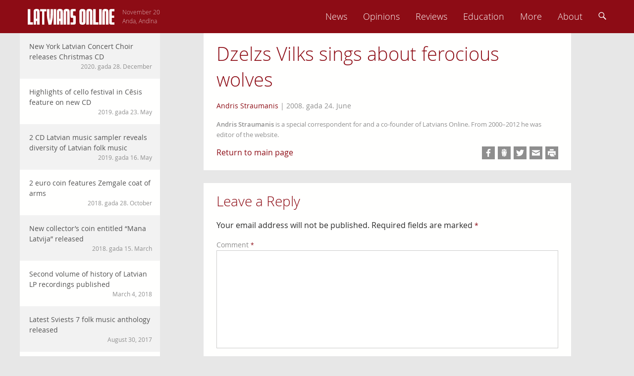

--- FILE ---
content_type: text/html; charset=UTF-8
request_url: https://latviansonline.com/dzelzs-vilks-sings-about-ferocious-wolves/
body_size: 10580
content:
<!DOCTYPE html>
<html lang="en-US">
<head>
<meta charset="UTF-8">
<meta name="viewport" content="width=device-width, initial-scale=1">
<title>Dzelzs Vilks sings about ferocious wolves - Latvians Online</title>
<link rel="profile" href="http://gmpg.org/xfn/11">
<link rel="pingback" href="https://latviansonline.com/xmlrpc.php">

<meta name='robots' content='index, follow, max-image-preview:large, max-snippet:-1, max-video-preview:-1' />
	<style>img:is([sizes="auto" i], [sizes^="auto," i]) { contain-intrinsic-size: 3000px 1500px }</style>
	
	<!-- This site is optimized with the Yoast SEO plugin v24.5 - https://yoast.com/wordpress/plugins/seo/ -->
	<link rel="canonical" href="https://latviansonline.com/dzelzs-vilks-sings-about-ferocious-wolves/" />
	<meta property="og:locale" content="en_US" />
	<meta property="og:type" content="article" />
	<meta property="og:title" content="Dzelzs Vilks sings about ferocious wolves - Latvians Online" />
	<meta property="og:url" content="https://latviansonline.com/dzelzs-vilks-sings-about-ferocious-wolves/" />
	<meta property="og:site_name" content="Latvians Online" />
	<meta property="article:publisher" content="https://www.facebook.com/latviansonline" />
	<meta property="article:published_time" content="2008-06-24T16:16:29+00:00" />
	<meta name="author" content="Andris Straumanis" />
	<meta name="twitter:card" content="summary_large_image" />
	<meta name="twitter:creator" content="@latviansonline" />
	<meta name="twitter:site" content="@latviansonline" />
	<script type="application/ld+json" class="yoast-schema-graph">{"@context":"https://schema.org","@graph":[{"@type":"WebPage","@id":"https://latviansonline.com/dzelzs-vilks-sings-about-ferocious-wolves/","url":"https://latviansonline.com/dzelzs-vilks-sings-about-ferocious-wolves/","name":"Dzelzs Vilks sings about ferocious wolves - Latvians Online","isPartOf":{"@id":"https://latviansonline.com/#website"},"datePublished":"2008-06-24T16:16:29+00:00","author":{"@id":"https://latviansonline.com/#/schema/person/b7073d1fc6f105b0f384303fbfb6cec8"},"breadcrumb":{"@id":"https://latviansonline.com/dzelzs-vilks-sings-about-ferocious-wolves/#breadcrumb"},"inLanguage":"en-US","potentialAction":[{"@type":"ReadAction","target":["https://latviansonline.com/dzelzs-vilks-sings-about-ferocious-wolves/"]}]},{"@type":"BreadcrumbList","@id":"https://latviansonline.com/dzelzs-vilks-sings-about-ferocious-wolves/#breadcrumb","itemListElement":[{"@type":"ListItem","position":1,"name":"Home","item":"https://latviansonline.com/"},{"@type":"ListItem","position":2,"name":"Dzelzs Vilks sings about ferocious wolves"}]},{"@type":"WebSite","@id":"https://latviansonline.com/#website","url":"https://latviansonline.com/","name":"Latvians Online","description":"Ikkatram latvietim pasaulē.","potentialAction":[{"@type":"SearchAction","target":{"@type":"EntryPoint","urlTemplate":"https://latviansonline.com/?s={search_term_string}"},"query-input":{"@type":"PropertyValueSpecification","valueRequired":true,"valueName":"search_term_string"}}],"inLanguage":"en-US"},{"@type":"Person","@id":"https://latviansonline.com/#/schema/person/b7073d1fc6f105b0f384303fbfb6cec8","name":"Andris Straumanis","description":"Andris Straumanis is a special correspondent for and a co-founder of Latvians Online. From 2000–2012 he was editor of the website.","url":"https://latviansonline.com/author/andris-straumanis/"}]}</script>
	<!-- / Yoast SEO plugin. -->


<link rel='dns-prefetch' href='//stats.wp.com' />
<link rel="alternate" type="application/rss+xml" title="Latvians Online &raquo; Feed" href="https://latviansonline.com/feed/" />
<link rel="alternate" type="application/rss+xml" title="Latvians Online &raquo; Comments Feed" href="https://latviansonline.com/comments/feed/" />
<link rel="alternate" type="application/rss+xml" title="Latvians Online &raquo; Dzelzs Vilks sings about ferocious wolves Comments Feed" href="https://latviansonline.com/dzelzs-vilks-sings-about-ferocious-wolves/feed/" />
<script type="text/javascript">
/* <![CDATA[ */
window._wpemojiSettings = {"baseUrl":"https:\/\/s.w.org\/images\/core\/emoji\/15.0.3\/72x72\/","ext":".png","svgUrl":"https:\/\/s.w.org\/images\/core\/emoji\/15.0.3\/svg\/","svgExt":".svg","source":{"concatemoji":"https:\/\/latviansonline.com\/wp-includes\/js\/wp-emoji-release.min.js"}};
/*! This file is auto-generated */
!function(i,n){var o,s,e;function c(e){try{var t={supportTests:e,timestamp:(new Date).valueOf()};sessionStorage.setItem(o,JSON.stringify(t))}catch(e){}}function p(e,t,n){e.clearRect(0,0,e.canvas.width,e.canvas.height),e.fillText(t,0,0);var t=new Uint32Array(e.getImageData(0,0,e.canvas.width,e.canvas.height).data),r=(e.clearRect(0,0,e.canvas.width,e.canvas.height),e.fillText(n,0,0),new Uint32Array(e.getImageData(0,0,e.canvas.width,e.canvas.height).data));return t.every(function(e,t){return e===r[t]})}function u(e,t,n){switch(t){case"flag":return n(e,"\ud83c\udff3\ufe0f\u200d\u26a7\ufe0f","\ud83c\udff3\ufe0f\u200b\u26a7\ufe0f")?!1:!n(e,"\ud83c\uddfa\ud83c\uddf3","\ud83c\uddfa\u200b\ud83c\uddf3")&&!n(e,"\ud83c\udff4\udb40\udc67\udb40\udc62\udb40\udc65\udb40\udc6e\udb40\udc67\udb40\udc7f","\ud83c\udff4\u200b\udb40\udc67\u200b\udb40\udc62\u200b\udb40\udc65\u200b\udb40\udc6e\u200b\udb40\udc67\u200b\udb40\udc7f");case"emoji":return!n(e,"\ud83d\udc26\u200d\u2b1b","\ud83d\udc26\u200b\u2b1b")}return!1}function f(e,t,n){var r="undefined"!=typeof WorkerGlobalScope&&self instanceof WorkerGlobalScope?new OffscreenCanvas(300,150):i.createElement("canvas"),a=r.getContext("2d",{willReadFrequently:!0}),o=(a.textBaseline="top",a.font="600 32px Arial",{});return e.forEach(function(e){o[e]=t(a,e,n)}),o}function t(e){var t=i.createElement("script");t.src=e,t.defer=!0,i.head.appendChild(t)}"undefined"!=typeof Promise&&(o="wpEmojiSettingsSupports",s=["flag","emoji"],n.supports={everything:!0,everythingExceptFlag:!0},e=new Promise(function(e){i.addEventListener("DOMContentLoaded",e,{once:!0})}),new Promise(function(t){var n=function(){try{var e=JSON.parse(sessionStorage.getItem(o));if("object"==typeof e&&"number"==typeof e.timestamp&&(new Date).valueOf()<e.timestamp+604800&&"object"==typeof e.supportTests)return e.supportTests}catch(e){}return null}();if(!n){if("undefined"!=typeof Worker&&"undefined"!=typeof OffscreenCanvas&&"undefined"!=typeof URL&&URL.createObjectURL&&"undefined"!=typeof Blob)try{var e="postMessage("+f.toString()+"("+[JSON.stringify(s),u.toString(),p.toString()].join(",")+"));",r=new Blob([e],{type:"text/javascript"}),a=new Worker(URL.createObjectURL(r),{name:"wpTestEmojiSupports"});return void(a.onmessage=function(e){c(n=e.data),a.terminate(),t(n)})}catch(e){}c(n=f(s,u,p))}t(n)}).then(function(e){for(var t in e)n.supports[t]=e[t],n.supports.everything=n.supports.everything&&n.supports[t],"flag"!==t&&(n.supports.everythingExceptFlag=n.supports.everythingExceptFlag&&n.supports[t]);n.supports.everythingExceptFlag=n.supports.everythingExceptFlag&&!n.supports.flag,n.DOMReady=!1,n.readyCallback=function(){n.DOMReady=!0}}).then(function(){return e}).then(function(){var e;n.supports.everything||(n.readyCallback(),(e=n.source||{}).concatemoji?t(e.concatemoji):e.wpemoji&&e.twemoji&&(t(e.twemoji),t(e.wpemoji)))}))}((window,document),window._wpemojiSettings);
/* ]]> */
</script>
<style id='wp-emoji-styles-inline-css' type='text/css'>

	img.wp-smiley, img.emoji {
		display: inline !important;
		border: none !important;
		box-shadow: none !important;
		height: 1em !important;
		width: 1em !important;
		margin: 0 0.07em !important;
		vertical-align: -0.1em !important;
		background: none !important;
		padding: 0 !important;
	}
</style>
<link rel='stylesheet' id='wp-block-library-css' href='https://latviansonline.com/wp-includes/css/dist/block-library/style.min.css?v=1.7' type='text/css' media='all' />
<link rel='stylesheet' id='mediaelement-css' href='https://latviansonline.com/wp-includes/js/mediaelement/mediaelementplayer-legacy.min.css?v=1.7' type='text/css' media='all' />
<link rel='stylesheet' id='wp-mediaelement-css' href='https://latviansonline.com/wp-includes/js/mediaelement/wp-mediaelement.min.css?v=1.7' type='text/css' media='all' />
<style id='jetpack-sharing-buttons-style-inline-css' type='text/css'>
.jetpack-sharing-buttons__services-list{display:flex;flex-direction:row;flex-wrap:wrap;gap:0;list-style-type:none;margin:5px;padding:0}.jetpack-sharing-buttons__services-list.has-small-icon-size{font-size:12px}.jetpack-sharing-buttons__services-list.has-normal-icon-size{font-size:16px}.jetpack-sharing-buttons__services-list.has-large-icon-size{font-size:24px}.jetpack-sharing-buttons__services-list.has-huge-icon-size{font-size:36px}@media print{.jetpack-sharing-buttons__services-list{display:none!important}}.editor-styles-wrapper .wp-block-jetpack-sharing-buttons{gap:0;padding-inline-start:0}ul.jetpack-sharing-buttons__services-list.has-background{padding:1.25em 2.375em}
</style>
<style id='classic-theme-styles-inline-css' type='text/css'>
/*! This file is auto-generated */
.wp-block-button__link{color:#fff;background-color:#32373c;border-radius:9999px;box-shadow:none;text-decoration:none;padding:calc(.667em + 2px) calc(1.333em + 2px);font-size:1.125em}.wp-block-file__button{background:#32373c;color:#fff;text-decoration:none}
</style>
<style id='global-styles-inline-css' type='text/css'>
:root{--wp--preset--aspect-ratio--square: 1;--wp--preset--aspect-ratio--4-3: 4/3;--wp--preset--aspect-ratio--3-4: 3/4;--wp--preset--aspect-ratio--3-2: 3/2;--wp--preset--aspect-ratio--2-3: 2/3;--wp--preset--aspect-ratio--16-9: 16/9;--wp--preset--aspect-ratio--9-16: 9/16;--wp--preset--color--black: #000000;--wp--preset--color--cyan-bluish-gray: #abb8c3;--wp--preset--color--white: #ffffff;--wp--preset--color--pale-pink: #f78da7;--wp--preset--color--vivid-red: #cf2e2e;--wp--preset--color--luminous-vivid-orange: #ff6900;--wp--preset--color--luminous-vivid-amber: #fcb900;--wp--preset--color--light-green-cyan: #7bdcb5;--wp--preset--color--vivid-green-cyan: #00d084;--wp--preset--color--pale-cyan-blue: #8ed1fc;--wp--preset--color--vivid-cyan-blue: #0693e3;--wp--preset--color--vivid-purple: #9b51e0;--wp--preset--gradient--vivid-cyan-blue-to-vivid-purple: linear-gradient(135deg,rgba(6,147,227,1) 0%,rgb(155,81,224) 100%);--wp--preset--gradient--light-green-cyan-to-vivid-green-cyan: linear-gradient(135deg,rgb(122,220,180) 0%,rgb(0,208,130) 100%);--wp--preset--gradient--luminous-vivid-amber-to-luminous-vivid-orange: linear-gradient(135deg,rgba(252,185,0,1) 0%,rgba(255,105,0,1) 100%);--wp--preset--gradient--luminous-vivid-orange-to-vivid-red: linear-gradient(135deg,rgba(255,105,0,1) 0%,rgb(207,46,46) 100%);--wp--preset--gradient--very-light-gray-to-cyan-bluish-gray: linear-gradient(135deg,rgb(238,238,238) 0%,rgb(169,184,195) 100%);--wp--preset--gradient--cool-to-warm-spectrum: linear-gradient(135deg,rgb(74,234,220) 0%,rgb(151,120,209) 20%,rgb(207,42,186) 40%,rgb(238,44,130) 60%,rgb(251,105,98) 80%,rgb(254,248,76) 100%);--wp--preset--gradient--blush-light-purple: linear-gradient(135deg,rgb(255,206,236) 0%,rgb(152,150,240) 100%);--wp--preset--gradient--blush-bordeaux: linear-gradient(135deg,rgb(254,205,165) 0%,rgb(254,45,45) 50%,rgb(107,0,62) 100%);--wp--preset--gradient--luminous-dusk: linear-gradient(135deg,rgb(255,203,112) 0%,rgb(199,81,192) 50%,rgb(65,88,208) 100%);--wp--preset--gradient--pale-ocean: linear-gradient(135deg,rgb(255,245,203) 0%,rgb(182,227,212) 50%,rgb(51,167,181) 100%);--wp--preset--gradient--electric-grass: linear-gradient(135deg,rgb(202,248,128) 0%,rgb(113,206,126) 100%);--wp--preset--gradient--midnight: linear-gradient(135deg,rgb(2,3,129) 0%,rgb(40,116,252) 100%);--wp--preset--font-size--small: 13px;--wp--preset--font-size--medium: 20px;--wp--preset--font-size--large: 36px;--wp--preset--font-size--x-large: 42px;--wp--preset--spacing--20: 0.44rem;--wp--preset--spacing--30: 0.67rem;--wp--preset--spacing--40: 1rem;--wp--preset--spacing--50: 1.5rem;--wp--preset--spacing--60: 2.25rem;--wp--preset--spacing--70: 3.38rem;--wp--preset--spacing--80: 5.06rem;--wp--preset--shadow--natural: 6px 6px 9px rgba(0, 0, 0, 0.2);--wp--preset--shadow--deep: 12px 12px 50px rgba(0, 0, 0, 0.4);--wp--preset--shadow--sharp: 6px 6px 0px rgba(0, 0, 0, 0.2);--wp--preset--shadow--outlined: 6px 6px 0px -3px rgba(255, 255, 255, 1), 6px 6px rgba(0, 0, 0, 1);--wp--preset--shadow--crisp: 6px 6px 0px rgba(0, 0, 0, 1);}:where(.is-layout-flex){gap: 0.5em;}:where(.is-layout-grid){gap: 0.5em;}body .is-layout-flex{display: flex;}.is-layout-flex{flex-wrap: wrap;align-items: center;}.is-layout-flex > :is(*, div){margin: 0;}body .is-layout-grid{display: grid;}.is-layout-grid > :is(*, div){margin: 0;}:where(.wp-block-columns.is-layout-flex){gap: 2em;}:where(.wp-block-columns.is-layout-grid){gap: 2em;}:where(.wp-block-post-template.is-layout-flex){gap: 1.25em;}:where(.wp-block-post-template.is-layout-grid){gap: 1.25em;}.has-black-color{color: var(--wp--preset--color--black) !important;}.has-cyan-bluish-gray-color{color: var(--wp--preset--color--cyan-bluish-gray) !important;}.has-white-color{color: var(--wp--preset--color--white) !important;}.has-pale-pink-color{color: var(--wp--preset--color--pale-pink) !important;}.has-vivid-red-color{color: var(--wp--preset--color--vivid-red) !important;}.has-luminous-vivid-orange-color{color: var(--wp--preset--color--luminous-vivid-orange) !important;}.has-luminous-vivid-amber-color{color: var(--wp--preset--color--luminous-vivid-amber) !important;}.has-light-green-cyan-color{color: var(--wp--preset--color--light-green-cyan) !important;}.has-vivid-green-cyan-color{color: var(--wp--preset--color--vivid-green-cyan) !important;}.has-pale-cyan-blue-color{color: var(--wp--preset--color--pale-cyan-blue) !important;}.has-vivid-cyan-blue-color{color: var(--wp--preset--color--vivid-cyan-blue) !important;}.has-vivid-purple-color{color: var(--wp--preset--color--vivid-purple) !important;}.has-black-background-color{background-color: var(--wp--preset--color--black) !important;}.has-cyan-bluish-gray-background-color{background-color: var(--wp--preset--color--cyan-bluish-gray) !important;}.has-white-background-color{background-color: var(--wp--preset--color--white) !important;}.has-pale-pink-background-color{background-color: var(--wp--preset--color--pale-pink) !important;}.has-vivid-red-background-color{background-color: var(--wp--preset--color--vivid-red) !important;}.has-luminous-vivid-orange-background-color{background-color: var(--wp--preset--color--luminous-vivid-orange) !important;}.has-luminous-vivid-amber-background-color{background-color: var(--wp--preset--color--luminous-vivid-amber) !important;}.has-light-green-cyan-background-color{background-color: var(--wp--preset--color--light-green-cyan) !important;}.has-vivid-green-cyan-background-color{background-color: var(--wp--preset--color--vivid-green-cyan) !important;}.has-pale-cyan-blue-background-color{background-color: var(--wp--preset--color--pale-cyan-blue) !important;}.has-vivid-cyan-blue-background-color{background-color: var(--wp--preset--color--vivid-cyan-blue) !important;}.has-vivid-purple-background-color{background-color: var(--wp--preset--color--vivid-purple) !important;}.has-black-border-color{border-color: var(--wp--preset--color--black) !important;}.has-cyan-bluish-gray-border-color{border-color: var(--wp--preset--color--cyan-bluish-gray) !important;}.has-white-border-color{border-color: var(--wp--preset--color--white) !important;}.has-pale-pink-border-color{border-color: var(--wp--preset--color--pale-pink) !important;}.has-vivid-red-border-color{border-color: var(--wp--preset--color--vivid-red) !important;}.has-luminous-vivid-orange-border-color{border-color: var(--wp--preset--color--luminous-vivid-orange) !important;}.has-luminous-vivid-amber-border-color{border-color: var(--wp--preset--color--luminous-vivid-amber) !important;}.has-light-green-cyan-border-color{border-color: var(--wp--preset--color--light-green-cyan) !important;}.has-vivid-green-cyan-border-color{border-color: var(--wp--preset--color--vivid-green-cyan) !important;}.has-pale-cyan-blue-border-color{border-color: var(--wp--preset--color--pale-cyan-blue) !important;}.has-vivid-cyan-blue-border-color{border-color: var(--wp--preset--color--vivid-cyan-blue) !important;}.has-vivid-purple-border-color{border-color: var(--wp--preset--color--vivid-purple) !important;}.has-vivid-cyan-blue-to-vivid-purple-gradient-background{background: var(--wp--preset--gradient--vivid-cyan-blue-to-vivid-purple) !important;}.has-light-green-cyan-to-vivid-green-cyan-gradient-background{background: var(--wp--preset--gradient--light-green-cyan-to-vivid-green-cyan) !important;}.has-luminous-vivid-amber-to-luminous-vivid-orange-gradient-background{background: var(--wp--preset--gradient--luminous-vivid-amber-to-luminous-vivid-orange) !important;}.has-luminous-vivid-orange-to-vivid-red-gradient-background{background: var(--wp--preset--gradient--luminous-vivid-orange-to-vivid-red) !important;}.has-very-light-gray-to-cyan-bluish-gray-gradient-background{background: var(--wp--preset--gradient--very-light-gray-to-cyan-bluish-gray) !important;}.has-cool-to-warm-spectrum-gradient-background{background: var(--wp--preset--gradient--cool-to-warm-spectrum) !important;}.has-blush-light-purple-gradient-background{background: var(--wp--preset--gradient--blush-light-purple) !important;}.has-blush-bordeaux-gradient-background{background: var(--wp--preset--gradient--blush-bordeaux) !important;}.has-luminous-dusk-gradient-background{background: var(--wp--preset--gradient--luminous-dusk) !important;}.has-pale-ocean-gradient-background{background: var(--wp--preset--gradient--pale-ocean) !important;}.has-electric-grass-gradient-background{background: var(--wp--preset--gradient--electric-grass) !important;}.has-midnight-gradient-background{background: var(--wp--preset--gradient--midnight) !important;}.has-small-font-size{font-size: var(--wp--preset--font-size--small) !important;}.has-medium-font-size{font-size: var(--wp--preset--font-size--medium) !important;}.has-large-font-size{font-size: var(--wp--preset--font-size--large) !important;}.has-x-large-font-size{font-size: var(--wp--preset--font-size--x-large) !important;}
:where(.wp-block-post-template.is-layout-flex){gap: 1.25em;}:where(.wp-block-post-template.is-layout-grid){gap: 1.25em;}
:where(.wp-block-columns.is-layout-flex){gap: 2em;}:where(.wp-block-columns.is-layout-grid){gap: 2em;}
:root :where(.wp-block-pullquote){font-size: 1.5em;line-height: 1.6;}
</style>
<link rel='stylesheet' id='contact-form-7-css' href='https://latviansonline.com/wp-content/plugins/contact-form-7/includes/css/styles.css?v=1.7' type='text/css' media='all' />
<link rel='stylesheet' id='latvians-online-style-css' href='https://latviansonline.com/wp-content/themes/latvians-online-underscore/style.css?v=1.7' type='text/css' media='all' />
<script type="text/javascript" src="https://latviansonline.com/wp-includes/js/jquery/jquery.min.js" id="jquery-core-js"></script>
<script type="text/javascript" src="https://latviansonline.com/wp-includes/js/jquery/jquery-migrate.min.js" id="jquery-migrate-js"></script>
<script type="text/javascript" src="https://latviansonline.com/wp-content/themes/latvians-online-underscore/js/picturefill/matchMedia.js" id="matchmedia-js"></script>
<script type="text/javascript" src="https://latviansonline.com/wp-content/themes/latvians-online-underscore/js/picturefill/picturefill.js" id="picturefill-js"></script>
<script type="text/javascript" src="https://latviansonline.com/wp-content/themes/latvians-online-underscore/js/modernizr.js" id="modernizr-js"></script>
<link rel="https://api.w.org/" href="https://latviansonline.com/wp-json/" /><link rel="alternate" title="JSON" type="application/json" href="https://latviansonline.com/wp-json/wp/v2/posts/4341" /><link rel="EditURI" type="application/rsd+xml" title="RSD" href="https://latviansonline.com/xmlrpc.php?rsd" />
<meta name="generator" content="WordPress 6.7.4" />
<link rel='shortlink' href='https://latviansonline.com/?p=4341' />
<link rel="alternate" title="oEmbed (JSON)" type="application/json+oembed" href="https://latviansonline.com/wp-json/oembed/1.0/embed?url=https%3A%2F%2Flatviansonline.com%2Fdzelzs-vilks-sings-about-ferocious-wolves%2F" />
<link rel="alternate" title="oEmbed (XML)" type="text/xml+oembed" href="https://latviansonline.com/wp-json/oembed/1.0/embed?url=https%3A%2F%2Flatviansonline.com%2Fdzelzs-vilks-sings-about-ferocious-wolves%2F&#038;format=xml" />
<script type="text/javascript">
	window._se_plugin_version = '8.1.9';
</script>
	<style>img#wpstats{display:none}</style>
		</head>

<body class="post-template-default single single-post postid-4341 single-format-standard group-blog">
<div id="page" class="hfeed site">
	<header id="masthead" class="site-header" role="banner">
		<div class="inner-header clear">
			<div class="site-branding">
				<a href="https://latviansonline.com/"><img src="https://latviansonline.com/wp-content/themes/latvians-online-underscore/img/back.svg" class="back" alt="Latvians Online logo"></a>
				<a href="https://latviansonline.com/" rel="home"><img src="https://latviansonline.com/wp-content/themes/latvians-online-underscore/img/latvians-online-logo-new.svg" class="logo clear" alt="Latvians Online logo"></a>
				<h1 class="site-title screen-reader-text">Latvians Online &ndash; Ikkatram latvietim pasaulē.</h1>

				<p class="name-days">
					<script type="text/javascript" src="https://latviansonline.com/wp-content/themes/latvians-online-underscore/js/vardi.js"></script>
				</p>
			</div>

			<nav id="site-navigation" class="main-navigation" role="navigation">
				<h1 class="menu-toggle"><img src="https://latviansonline.com/wp-content/themes/latvians-online-underscore/img/menu.svg" alt="Menu"></h1>
				<a class="skip-link screen-reader-text" href="#content">Skip to content</a>

				<div class="menu-primary-navigation-container"><ul id="menu-primary-navigation" class="menu"><li id="menu-item-11442" class="menu-item menu-item-type-taxonomy menu-item-object-category menu-item-11442"><a href="https://latviansonline.com/category/news/">News</a></li>
<li id="menu-item-11445" class="menu-item menu-item-type-taxonomy menu-item-object-category menu-item-11445"><a href="https://latviansonline.com/category/opinions/">Opinions</a></li>
<li id="menu-item-11443" class="menu-item menu-item-type-taxonomy menu-item-object-category menu-item-11443"><a href="https://latviansonline.com/category/reviews/">Reviews</a></li>
<li id="menu-item-11446" class="menu-item menu-item-type-taxonomy menu-item-object-category menu-item-11446"><a href="https://latviansonline.com/category/education/">Education</a></li>
<li id="menu-item-23" class="menu-item menu-item-type-custom menu-item-object-custom menu-item-has-children menu-item-23"><a href="#">More</a>
<ul class="sub-menu">
	<li id="menu-item-11444" class="menu-item menu-item-type-taxonomy menu-item-object-category current-post-ancestor current-menu-parent current-post-parent menu-item-11444"><a href="https://latviansonline.com/category/blogs/">Blogs</a></li>
	<li id="menu-item-11447" class="menu-item menu-item-type-taxonomy menu-item-object-category menu-item-11447"><a href="https://latviansonline.com/category/columns/">Columns</a></li>
	<li id="menu-item-11448" class="menu-item menu-item-type-taxonomy menu-item-object-category menu-item-11448"><a href="https://latviansonline.com/category/kolonijas/">Iz kolōnijām</a></li>
</ul>
</li>
<li id="menu-item-21" class="menu-item menu-item-type-post_type menu-item-object-page menu-item-21"><a href="https://latviansonline.com/about/">About</a></li>
<li id="search-box"><form role="search" method="get" id="searchform" action="https://latviansonline.com/" class="search-form"><input type="text" placeholder="Search ..." name="s" tabindex="-1" id="s"></form></li><li id="search-menu-item"><a><img src="https://latviansonline.com/wp-content/themes/latvians-online-underscore/img/search.svg" alt="Search"></a></li></ul></div>
			</nav>
		</div>
	</header>
	<div id="left-menu-toggle" class="footer-button"><a><img src="https://latviansonline.com/wp-content/themes/latvians-online-underscore/img/left-menu.svg" alt="Left menu"></a></div>




	<div id="content" class="site-content">
	<div id="secondary" class="widget-area" role="complementary">
				<aside id="my-recent-posts-2" class="widget widget_recent_entries">		<h1 class="widget-title">Raksti</h1>		<ul id="side-list">
							<li id="side-post-15570">

														<span data-picture data-alt="New York Latvian Concert Choir releases Christmas CD" class="responsive-image">
				        <span data-src="https://latviansonline.com/wp-content/uploads/2020/12/unnamed-320x178.jpg"></span>
				        <span data-src="https://latviansonline.com/wp-content/uploads/2020/12/unnamed-640x356.jpg" data-media="(-o-min-device-pixel-ratio:5/4), (-webkit-min-device-pixel-ratio:1.25), (min-resolution:120dpi)"></span>
				        <noscript>
				            <img width="320" height="178" src="https://latviansonline.com/wp-content/uploads/2020/12/unnamed-320x178.jpg" class="attachment-post-thumbnail size-post-thumbnail wp-post-image" alt="" decoding="async" fetchpriority="high" srcset="https://latviansonline.com/wp-content/uploads/2020/12/unnamed-320x178.jpg 320w, https://latviansonline.com/wp-content/uploads/2020/12/unnamed-917x509.jpg 917w, https://latviansonline.com/wp-content/uploads/2020/12/unnamed-1834x1018.jpg 1834w, https://latviansonline.com/wp-content/uploads/2020/12/unnamed-768x426.jpg 768w, https://latviansonline.com/wp-content/uploads/2020/12/unnamed-1536x852.jpg 1536w, https://latviansonline.com/wp-content/uploads/2020/12/unnamed-640x356.jpg 640w" sizes="(max-width: 320px) 100vw, 320px" />				        </noscript>
				    </span>
				
				<a href="https://latviansonline.com/new-york-latvian-concert-choir-releases-christmas-cd/" class="widget-post">New York Latvian Concert Choir releases Christmas CD							<span class="posted-on"><time class="entry-date published" datetime="2020-12-28T10:30:29+02:00">2020. gada 28. December</time></span>							</a>
			</li>
								<li id="side-post-15279">

				
				<a href="https://latviansonline.com/highlights-of-cello-festival-in-cesis-feature-on-new-cd/" class="widget-post even">Highlights of cello festival in Cēsis feature on new CD							<span class="posted-on"><time class="entry-date published" datetime="2019-05-23T12:01:06+03:00">2019. gada 23. May</time></span>							</a>
			</li>
								<li id="side-post-15273">

				
				<a href="https://latviansonline.com/2-cd-latvian-music-sampler-reveals-diversity-of-latvian-folk-music/" class="widget-post">2 CD Latvian music sampler reveals diversity of Latvian folk music							<span class="posted-on"><time class="entry-date published" datetime="2019-05-16T15:09:53+03:00">2019. gada 16. May</time></span>							</a>
			</li>
								<li id="side-post-14992">

				
				<a href="https://latviansonline.com/2-euro-coin-features-zemgale-coat-of-arms/" class="widget-post even">2 euro coin features Zemgale coat of arms							<span class="posted-on"><time class="entry-date published" datetime="2018-10-28T10:52:29+02:00">2018. gada 28. October</time></span>							</a>
			</li>
								<li id="side-post-14676">

				
				<a href="https://latviansonline.com/new-collectors-coin-entitled-mana-latvija-released/" class="widget-post">New collector&#8217;s coin entitled &#8220;Mana Latvija&#8221; released							<span class="posted-on"><time class="entry-date published" datetime="2018-03-15T13:37:59+02:00">2018. gada 15. March</time></span>							</a>
			</li>
								<li id="side-post-14646">

				
				<a href="https://latviansonline.com/second-volume-history-latvian-lp-recordings-published/" class="widget-post even">Second volume of history of Latvian LP recordings published							<span class="posted-on"><time class="entry-date published" datetime="2018-03-04T15:21:24+02:00">March 4, 2018</time></span>							</a>
			</li>
								<li id="side-post-14438">

				
				<a href="https://latviansonline.com/latest-sviests-7-folk-music-anthology-released/" class="widget-post">Latest Sviests 7 folk music anthology released							<span class="posted-on"><time class="entry-date published" datetime="2017-08-30T07:38:35+03:00">August 30, 2017</time></span>							</a>
			</li>
								<li id="side-post-14281">

				
				<a href="https://latviansonline.com/new-collectors-coin-celebrating-rozentals-150th-birthday/" class="widget-post even">Collector&#8217;s coin released – celebrating Rozentāls&#8217; 150th birthday							<span class="posted-on"><time class="entry-date published" datetime="2017-02-13T11:11:57+02:00">February 13, 2017</time></span>							</a>
			</li>
								<li id="side-post-14088">

				
				<a href="https://latviansonline.com/baltars-porcelain/" class="widget-post">&#8220;Baltars&#8221; porcelain workshop commemorative coin released							<span class="posted-on"><time class="entry-date published" datetime="2016-08-27T04:19:00+03:00">2016. gada 27. August</time></span>							</a>
			</li>
								<li id="side-post-14075">

				
				<a href="https://latviansonline.com/new-latvijas-bruna-2-euro-coin-released/" class="widget-post even">New &#8216;Latvijas brūnā&#8217; 2 Euro coin released							<span class="posted-on"><time class="entry-date published" datetime="2016-08-21T05:46:21+03:00">2016. gada 21. August</time></span>							</a>
			</li>
								<li id="side-post-14006">

				
				<a href="https://latviansonline.com/latvian-accordionist-ksenija-sidarova-releases-third-album/" class="widget-post">Latvian accordionist Ksenija Sidorova releases third album							<span class="posted-on"><time class="entry-date published" datetime="2016-07-25T04:43:37+03:00">July 25, 2016</time></span>							</a>
			</li>
								<li id="side-post-13990">

				
				<a href="https://latviansonline.com/another-cd-shostakovichs-symphonies-released-conducted-andris-nelsons/" class="widget-post even">Another CD of Shostakovich&#8217;s symphonies released, conducted by Andris Nelsons							<span class="posted-on"><time class="entry-date published" datetime="2016-07-14T04:40:51+03:00">July 14, 2016</time></span>							</a>
			</li>
								<li id="side-post-13855">

				
				<a href="https://latviansonline.com/sinfonietta-riga-release-vivaldis-four-seasons/" class="widget-post">Chamber orchestra Sinfonietta Rīga releases Vivaldi CD							<span class="posted-on"><time class="entry-date published" datetime="2016-06-12T02:06:57+03:00">June 12, 2016</time></span>							</a>
			</li>
								<li id="side-post-13813">

				
				<a href="https://latviansonline.com/skyforger-reissues-folk-song-album-zobena-dziesma/" class="widget-post even">Skyforger reissues folk song album &#8220;Zobena dziesma&#8221;							<span class="posted-on"><time class="entry-date published" datetime="2016-05-25T04:34:15+03:00">May 25, 2016</time></span>							</a>
			</li>
								<li id="side-post-13797">

				
				<a href="https://latviansonline.com/fairy-tale-series-eza-kazocins-coin-released/" class="widget-post">Fairy Tale series &#8220;Eža Kažociņš&#8221; coin released							<span class="posted-on"><time class="entry-date published" datetime="2016-05-17T03:31:42+03:00">May 17, 2016</time></span>							</a>
			</li>
								<li id="side-post-13668">

				
				<a href="https://latviansonline.com/female-artists-compose-new-songs-with-aspazijas-poetry-on-pretejibas/" class="widget-post even">Female artists compose new songs with Aspazija&#8217;s poetry on &#8220;Pretējības&#8221;							<span class="posted-on"><time class="entry-date published" datetime="2016-03-23T00:41:24+02:00">March 23, 2016</time></span>							</a>
			</li>
								<li id="side-post-13583">

				
				<a href="https://latviansonline.com/13583-2/" class="widget-post">Viegli Fund third CD again features songs with lyrics by Ziedonis							<span class="posted-on"><time class="entry-date published" datetime="2016-02-21T01:48:29+02:00">February 21, 2016</time></span>							</a>
			</li>
								<li id="side-post-13489">

				
				<a href="https://latviansonline.com/13489-2/" class="widget-post even">2 Euro circulation &#8220;stork&#8221; commemorative coin							<span class="posted-on"><time class="entry-date published" datetime="2016-01-17T03:07:10+02:00">January 17, 2016</time></span>							</a>
			</li>
								<li id="side-post-13483">

				
				<a href="https://latviansonline.com/documentary-film-trilogy-about-skersiela-in-pardaugava-released-on-dvd/" class="widget-post">Documentary film trilogy about Šķērsiela in Pārdaugava released on DVD							<span class="posted-on"><time class="entry-date published" datetime="2016-01-14T02:37:39+02:00">January 14, 2016</time></span>							</a>
			</li>
								<li id="side-post-13308">

				
				<a href="https://latviansonline.com/new-five-euro-collectors-coin-pieci-kaki-inspired-by-latvian-folk-fable/" class="widget-post even">New five euro collector&#8217;s coin &#8220;Pieci kaķi&#8221; inspired by Latvian folk fable							<span class="posted-on"><time class="entry-date published" datetime="2015-11-26T00:55:16+02:00">2015. gada 26. November</time></span>							</a>
			</li>
							</ul>
		<div id="last-side-post"><img src="https://latviansonline.com/wp-content/themes/latvians-online-underscore/img/loader.gif" id="sidebar-loader" alt="Loader"></div>
		</aside>	</div><!-- #secondary -->

	<div id="primary" class="content-area">
		<main id="main" class="site-main" role="main">

		
			<img src="https://latviansonline.com/wp-content/themes/latvians-online-underscore/img/latvians-online-logo-red.svg" class="print-logo" alt="LatviansOnline logo">
<article id="post-4341" class="post-4341 post type-post status-publish format-standard hentry category-blogs">
	<div class="attels-ar-aprakstu">
			</div>
	<header class="entry-header">
		<h1 class="entry-title">Dzelzs Vilks sings about ferocious wolves</h1>

		<div class="entry-meta">
			<p class="posted-on-by"><span class="byline"><span class="author vcard">Andris Straumanis</span></span>&nbsp;|&nbsp;<span class="posted-on"><time class="entry-date published" datetime="2008-06-24T08:16:29+03:00">2008. gada 24. June</time></span></p>		</div><!-- .entry-meta -->
	</header><!-- .entry-header -->

	<div class="entry-content">
						<div class="author-info">
			<p><strong>Andris Straumanis</strong> is a special correspondent for and a co-founder of Latvians Online. From 2000–2012 he was editor of the website.</p>
		</div>
		<div class="print-copyrigth">
			<p><strong>&copy; 1995-2025 Latvians Online</strong><br>Please contact us for editorial queries, or for permission to republish material. Disclaimer: The content of Web sites to which Latvians Online provides links does not necessarily reflect the opinion of Latvians Online, its staff or its sponsors.</p>
		</div>
	</div><!-- .entry-content -->

	<footer class="entry-footer clear">
						<a href="https://latviansonline.com/" rel="home">Return to main page</a>
						<div id="social-buttons">
			<a href="https://www.facebook.com/sharer/sharer.php?u=https://latviansonline.com/dzelzs-vilks-sings-about-ferocious-wolves/" title="Share on Facebook" class="fb" onclick="return windowPop(this.href, 545, 433)" target="_blank">
				<img src="https://latviansonline.com/wp-content/themes/latvians-online-underscore/img/facebook.svg" alt="Facebook">
			</a>
			<a href="http://www.draugiem.lv/say/ext/add.php?title=Dzelzs Vilks sings about ferocious wolves&link=https://latviansonline.com/dzelzs-vilks-sings-about-ferocious-wolves/&titlePrefix=Latvians%20Online" title="Share on Draugiem.lv" class="dr" onclick="return windowPop(this.href, 545, 433)" target="_blank">
				<img src="https://latviansonline.com/wp-content/themes/latvians-online-underscore/img/draugiem.lv.svg" alt="Draugiem.lv">
			</a>
			<a href="https://twitter.com/intent/tweet?via=latviansonline&text=Dzelzs Vilks sings about ferocious wolves&url=https://latviansonline.com/dzelzs-vilks-sings-about-ferocious-wolves/" title="Share on Twitter" class="tw" onclick="return windowPop(this.href, 545, 433)" target="_blank">
				<img src="https://latviansonline.com/wp-content/themes/latvians-online-underscore/img/twitter.svg" alt="Twitter">
			</a>
			<a href="mailto:?subject=An article from Latvians Online&body=Dzelzs Vilks sings about ferocious wolves%0D%0Ahttps://latviansonline.com/dzelzs-vilks-sings-about-ferocious-wolves/" title="Share via Email"class="eml">
				<img src="https://latviansonline.com/wp-content/themes/latvians-online-underscore/img/mail.svg" alt="Twitter">
			</a>
			<a href="https://latviansonline.com/dzelzs-vilks-sings-about-ferocious-wolves/?print" title="Print" class="prnt" onclick="return windowPop(this.href, 1200, 433)" target="_blank">
				<img src="https://latviansonline.com/wp-content/themes/latvians-online-underscore/img/print.svg" alt="Twitter">
			</a>
		</div>	</footer><!-- .entry-footer -->
</article><!-- #post-## -->
<div class="add">
	</div>
<script>
	(function ($) {
		var selector = '#side-' + $('article').attr('id') + ' a';
		$(selector).addClass('current');
	}(jQuery));
</script>
<script>
	window.onload = function() {
		if (window.location.search.substring(1) == 'print') {
			window.print();
			setTimeout(function() {
				window.close();
			}, 1);
		}
	}
</script>

			
			<div id="comments" class="comments-area">

	
	
				<div id="respond" class="comment-respond">
		<h3 id="reply-title" class="comment-reply-title">Leave a Reply <small><a rel="nofollow" id="cancel-comment-reply-link" href="/dzelzs-vilks-sings-about-ferocious-wolves/#respond" style="display:none;">Cancel reply</a></small></h3><form action="https://latviansonline.com/wp-comments-post.php" method="post" id="commentform" class="comment-form" novalidate><p class="comment-notes"><span id="email-notes">Your email address will not be published.</span> <span class="required-field-message">Required fields are marked <span class="required">*</span></span></p><p class="comment-form-comment"><label for="comment">Comment <span class="required">*</span></label> <textarea id="comment" name="comment" cols="45" rows="8" maxlength="65525" required></textarea></p><p class="comment-form-author"><label for="author">Name <span class="required">*</span></label> <input id="author" name="author" type="text" value="" size="30" maxlength="245" autocomplete="name" required /></p>
<p class="comment-form-email"><label for="email">Email <span class="required">*</span></label> <input id="email" name="email" type="email" value="" size="30" maxlength="100" aria-describedby="email-notes" autocomplete="email" required /></p>
<p class="form-submit"><input name="submit" type="submit" id="submit" class="submit" value="Post Comment" /> <input type='hidden' name='comment_post_ID' value='4341' id='comment_post_ID' />
<input type='hidden' name='comment_parent' id='comment_parent' value='0' />
</p></form>	</div><!-- #respond -->
		
</div><!-- #comments -->

		
		</main><!-- #main -->
	</div><!-- #primary -->


	</div><!-- #content -->
	<div id="to-top-toggle" class="footer-button"><a><img src="https://latviansonline.com/wp-content/themes/latvians-online-underscore/img/to-top.svg" alt="To top"></a></div>
	<footer id="colophon" class="site-footer" role="contentinfo">
		<div class="site-info clear">
			<p>&copy; 1995 - 2025 Latvians Online<br>
			Design: <a href="http://knopkens.com" title="Interneta un mobilie risinājumi, mājas lapu izveide" target="_blank">Knopkens.com</a></p>
			<a href="https://www.facebook.com/latviansonline" class="social-links" target="_blank" title="Latvians Online portālā Facebook">
			<img src="https://latviansonline.com/wp-content/themes/latvians-online-underscore/img/facebook.svg" alt="Latvians Online portālā Facebook">
			</a>
			<!-- <a href="#" class="social-links" target="_blank" title="Latvians Online portālā Draugiem.lv">
			<img src="https://latviansonline.com/wp-content/themes/latvians-online-underscore/img/draugiem.lv.svg" alt="Latvians Online portālā Draugiem.lv">
			</a> -->
			<a href="https://twitter.com/latviansonline" class="social-links" target="_blank" title="Latvians Online portālā Twitter">
			<img src="https://latviansonline.com/wp-content/themes/latvians-online-underscore/img/twitter.svg" alt="Latvians Online portālā Twitter">
			</a>
		</div>
	</footer>
</div><!-- #page -->

<script type="text/javascript" src="https://latviansonline.com/wp-includes/js/dist/hooks.min.js" id="wp-hooks-js"></script>
<script type="text/javascript" src="https://latviansonline.com/wp-includes/js/dist/i18n.min.js" id="wp-i18n-js"></script>
<script type="text/javascript" id="wp-i18n-js-after">
/* <![CDATA[ */
wp.i18n.setLocaleData( { 'text direction\u0004ltr': [ 'ltr' ] } );
/* ]]> */
</script>
<script type="text/javascript" src="https://latviansonline.com/wp-content/plugins/contact-form-7/includes/swv/js/index.js" id="swv-js"></script>
<script type="text/javascript" id="contact-form-7-js-before">
/* <![CDATA[ */
var wpcf7 = {
    "api": {
        "root": "https:\/\/latviansonline.com\/wp-json\/",
        "namespace": "contact-form-7\/v1"
    }
};
/* ]]> */
</script>
<script type="text/javascript" src="https://latviansonline.com/wp-content/plugins/contact-form-7/includes/js/index.js" id="contact-form-7-js"></script>
<script type="text/javascript" src="https://latviansonline.com/wp-content/themes/latvians-online-underscore/js/navigation.js" id="latvians-online-navigation-js"></script>
<script type="text/javascript" src="https://latviansonline.com/wp-content/themes/latvians-online-underscore/js/skip-link-focus-fix.js" id="latvians-online-skip-link-focus-fix-js"></script>
<script type="text/javascript" src="https://latviansonline.com/wp-includes/js/comment-reply.min.js" id="comment-reply-js" async="async" data-wp-strategy="async"></script>
<script type="text/javascript" src="https://latviansonline.com/wp-content/themes/latvians-online-underscore/js/placeholder-span.js" id="placeholder-js"></script>
<script type="text/javascript" src="https://stats.wp.com/e-202547.js" id="jetpack-stats-js" data-wp-strategy="defer"></script>
<script type="text/javascript" id="jetpack-stats-js-after">
/* <![CDATA[ */
_stq = window._stq || [];
_stq.push([ "view", JSON.parse("{\"v\":\"ext\",\"blog\":\"69064657\",\"post\":\"4341\",\"tz\":\"2\",\"srv\":\"latviansonline.com\",\"j\":\"1:14.3\"}") ]);
_stq.push([ "clickTrackerInit", "69064657", "4341" ]);
/* ]]> */
</script>
<script>
	(function ($) {

		var count = 1,
			available = true;

		function loadArticle(pageNumber) {

			var data = {
				action: 'infinite_scroll',
				page: pageNumber,
				cat: '10'
			};

			$.post('https://latviansonline.com/wp-admin/admin-ajax.php', data, function(response) {
				$("#side-list").append(response);
				available = true;
			});
			
		    return false;
		}
		
		$(window).scroll(function(){
			if  (($(window).scrollTop() >= $('#last-side-post').offset().top - $(window).height()) && available){
				available = false;
				loadArticle(count++);
			}
		});
	}(jQuery));
</script>
</body>
</html>


--- FILE ---
content_type: text/css
request_url: https://latviansonline.com/wp-content/themes/latvians-online-underscore/style.css?v=1.7
body_size: 5431
content:
/*!
Theme Name: Latvians Online
Theme URI: http://underscores.me/
Author: Knopkens.com
Author URI: http://knopkens.com/
Description: Uz WordPress bāzēta tēma, kas izstrādāta priekš "Latvains Online" portāla.
Version: 1.0
License: GNU General Public License
License URI: license.txt
Text Domain: latvians-online
Domain Path: /languages/
Tags:

This theme, like WordPress, is licensed under the GPL.
Use it to make something cool, have fun, and share what you've learned with others.

 Latvians Online is based on Underscores http://underscores.me/, (C) 2012-2014 Automattic, Inc.

Resetting and rebuilding styles have been helped along thanks to the fine work of
Eric Meyer http://meyerweb.com/eric/tools/css/reset/index.html
along with Nicolas Gallagher and Jonathan Neal http://necolas.github.com/normalize.css/
and Blueprint http://www.blueprintcss.org/
*/@font-face{font-family:Open Sans;src:url(fonts/OpenSans-Light-webfont.eot);src:url(fonts/OpenSans-Light-webfont.eot?#iefix) format('embedded-opentype'),url(fonts/OpenSans-Light-webfont.woff) format('woff'),url(fonts/OpenSans-Light-webfont.ttf) format('truetype'),url(fonts/OpenSans-Light-webfont.svg#open_sanslight) format('svg');font-weight:300;font-style:normal}@font-face{font-family:Open Sans;src:url(fonts/OpenSans-Regular-webfont.eot);src:url(fonts/OpenSans-Regular-webfont.eot?#iefix) format('embedded-opentype'),url(fonts/OpenSans-Regular-webfont.woff) format('woff'),url(fonts/OpenSans-Regular-webfont.ttf) format('truetype'),url(fonts/OpenSans-Regular-webfont.svg#open_sansregular) format('svg');font-weight:400;font-style:normal}@font-face{font-family:Open Sans;src:url(fonts/OpenSans-Italic-webfont.eot);src:url(fonts/OpenSans-Italic-webfont.eot?#iefix) format('embedded-opentype'),url(fonts/OpenSans-Italic-webfont.woff) format('woff'),url(fonts/OpenSans-Italic-webfont.ttf) format('truetype'),url(fonts/OpenSans-Italic-webfont.svg#open_sansitalic) format('svg');font-weight:400;font-style:italic}@font-face{font-family:Open Sans;src:url(fonts/OpenSans-Semibold-webfont.eot);src:url(fonts/OpenSans-Semibold-webfont.eot?#iefix) format('embedded-opentype'),url(fonts/OpenSans-Semibold-webfont.woff) format('woff'),url(fonts/OpenSans-Semibold-webfont.ttf) format('truetype'),url(fonts/OpenSans-Semibold-webfont.svg#open_sanssemibold) format('svg');font-weight:700;font-style:normal}@font-face{font-family:Open Sans;src:url(fonts/OpenSans-SemiboldItalic-webfont.eot);src:url(fonts/OpenSans-SemiboldItalic-webfont.eot?#iefix) format('embedded-opentype'),url(fonts/OpenSans-SemiboldItalic-webfont.woff) format('woff'),url(fonts/OpenSans-SemiboldItalic-webfont.ttf) format('truetype'),url(fonts/OpenSans-SemiboldItalic-webfont.svg#open_sanssemibold_italic) format('svg');font-weight:700;font-style:italic}a,abbr,acronym,address,applet,big,blockquote,body,caption,cite,code,dd,del,dfn,div,dl,dt,em,fieldset,font,form,h1,h2,h3,h4,h5,h6,html,iframe,ins,kbd,label,legend,li,object,ol,p,pre,q,s,samp,small,span,strike,strong,sub,sup,table,tbody,td,tfoot,th,thead,tr,tt,ul,var{border:0;font-family:inherit;font-size:100%;font-style:inherit;font-weight:inherit;margin:0;outline:0;padding:0;vertical-align:baseline}html{font-size:62.5%;overflow-y:scroll;-webkit-text-size-adjust:100%;-ms-text-size-adjust:100%}*,:after,:before{box-sizing:border-box}body{background:#fff}article,aside,details,figcaption,figure,footer,header,main,nav,section{display:block}ol,ul{list-style:none}table{border-collapse:separate;border-spacing:0}caption,td,th{font-weight:400;text-align:left}blockquote:after,blockquote:before,q:after,q:before{content:""}blockquote,q{quotes:"" ""}a:focus{outline:thin dotted}a:active,a:hover{outline:0}a img{border:0}body,button,input,select,textarea{color:#2a2a2a;font-family:Open Sans,sans-serif;font-size:16px;font-size:1.6rem;line-height:1.5}h1,h2,h3,h4,h5,h6{clear:both}#comments,article{font-size:14px;font-size:1.4rem}article .review{font-size:.75em}article .review h2,article .review h3,article .review p{margin-bottom:.25em}article .review h2{font-size:1.125em}article h2,article h3{font-weight:700}.page article h2{font-size:1.5em;font-weight:lighter;color:#8d0c15}.page article h2,.page article h3{margin-bottom:.5em}article .author{color:#8d0c15}article h2,article h3,p{margin-bottom:1em;line-height:1.57em}b,strong{font-weight:700}blockquote,cite,dfn,em,i{font-style:italic}blockquote{margin:0 0 1em;padding:.5em 1.5em;border-left:3px solid #f2f2f2}address{margin:0 0 1.5em}pre{background:#eee;font-family:Courier\ 10 Pitch,Courier,monospace;font-size:15px;font-size:1.5rem;line-height:1.6;margin-bottom:1.6em;max-width:100%;overflow:auto;padding:1.6em}code,kbd,tt,var{font:15px Monaco,Consolas,Andale Mono,DejaVu Sans Mono,monospace}abbr,acronym{border-bottom:1px dotted #666;cursor:help}ins,mark{background:#fff9c0;text-decoration:none}sub,sup{font-size:75%;height:0;line-height:0;position:relative;vertical-align:baseline}sup{bottom:1ex}sub{top:.5ex}small{font-size:75%}big{font-size:125%}.smaller{font-size:.875em}hr{background-color:#ccc;border:0;height:1px;margin-bottom:1.5em}ol,ul{margin:0 0 1.5em 1.75em}ul{list-style:disc}ol{list-style:decimal}li>ol,li>ul{margin-bottom:0;margin-left:1.5em}dt{font-weight:700}dd{margin:0 1.5em 1.5em}img{height:auto;max-width:100%}figure{margin:0}table{margin:0 0 1.5em;width:100%}th{font-weight:700}button,input,select,textarea{font-size:100%;margin:0;vertical-align:baseline;-webkit-appearance:none;-moz-appearance:none;appearance:none;-webkit-border-radius:0;-webkit-background-clip:padding-box;-moz-border-radius:0;-moz-background-clip:padding;border-radius:0;background-clip:padding-box}button,input[type=button],input[type=reset],input[type=submit]{background-color:#8d0c15;border:none;color:#fffffe;cursor:pointer;-webkit-appearance:button;padding:.625em 1em;transition:background-color .25s ease-in-out}button:active,button:focus,button:hover,input[type=button]:active,input[type=button]:focus,input[type=button]:hover,input[type=reset]:active,input[type=reset]:focus,input[type=reset]:hover,input[type=submit]:active,input[type=submit]:focus,input[type=submit]:hover{background-color:#bc101c}input[type=checkbox],input[type=radio]{padding:0}input[type=search]{-webkit-appearance:textfield;box-sizing:content-box}input[type=search]::-webkit-search-decoration{-webkit-appearance:none}button::-moz-focus-inner,input::-moz-focus-inner{border:0;padding:0}input[type=email],input[type=password],input[type=search],input[type=text],input[type=url],textarea{color:#666;border:1px solid #ccc;width:100%}input[type=email]:focus,input[type=password]:focus,input[type=search]:focus,input[type=text]:focus,input[type=url]:focus,textarea:focus{color:#111;outline:none}input[type=email],input[type=password],input[type=search],input[type=text],input[type=url]{padding:3px}textarea{overflow:auto;padding-left:3px;vertical-align:top;width:98%}label{display:block}a{color:#8d0c15;text-decoration:none}a:active,a:focus,a:hover{color:#bc101c}#site-navigation{float:right}#page{overflow:hidden}.menu-primary-navigation-container{position:absolute;right:0;top:-230px;visibility:hidden;height:0;z-index:-1;transition:top .25s ease-in-out,visibility .25s ease-in-out}.toggled .menu-primary-navigation-container{visibility:visible;top:41px}.menu-primary-navigation-container a{color:#fffffe;display:block;text-decoration:none;padding:8px 16px;font-size:1.125em;font-weight:300;cursor:pointer;transition:background-color .25s ease-in-out}.menu-primary-navigation-container ul{background-color:#bc101c;list-style:none;margin:0;padding-left:0;box-shadow:-1px 1px 5px rgba(0,0,0,.33)}.menu-primary-navigation-container .menu-item-has-children{position:relative}.menu-primary-navigation-container .sub-menu{background-color:#760a11;position:absolute;top:0;right:-115px;visibility:hidden;transition:right .25s ease-in-out,visibility .25s ease-in-out;box-shadow:-1px 1px 2px rgba(0,0,0,.33);z-index:-1}.menu-primary-navigation-container .sub-menu li{width:100%;white-space:nowrap}.menu-primary-navigation-container .sub-menu a{padding:10px 16px}.menu-primary-navigation-container li{transition:background-color .25s ease-in-out}.menu-primary-navigation-container li.current-menu-item,.menu-primary-navigation-container li.current-menu-parent,.menu-primary-navigation-container li:hover{background-color:#a50e18}.menu-primary-navigation-container li:hover ul{opacity:1;visibility:visible}.menu-primary-navigation-container li:hover .sub-menu{right:100%;visibility:visible}#search-menu-item{display:none}#search-box .-placeholder{color:#fffffe;font-size:1.125em;margin-top:-2px!important}#search-box input{background-color:transparent;color:#fffffe;width:108px;font-size:1.125em;font-weight:300;border:none;padding:0;margin:8px 16px}#search-box input::-webkit-input-placeholder{color:#fffffe}#search-box input:-moz-placeholder,#search-box input::-moz-placeholder{color:#fffffe}#search-box input:-ms-input-placeholder{color:#fffffe}#search-box input:focus{outline:none}#search-box.open input{width:175px;padding:0 2px 1px;margin:0 6px}#search-box:hover{background-color:#8d0c15}.search-results #search-menu-item{background-color:#a50e18}.menu-toggle{cursor:pointer;padding:12px 7px;display:block;position:relative;transition:background-color .25s ease-in-out}.menu-toggle img{display:block;width:26px}.menu-toggle:hover,.toggled .menu-toggle{background-color:#bc101c}.site-main .comment-navigation,.site-main .paging-navigation,.site-main .post-navigation{margin:0 0 1.5em;overflow:hidden}.comment-navigation .nav-previous,.paging-navigation .nav-previous,.post-navigation .nav-previous{float:left;width:50%}.comment-navigation .nav-next,.paging-navigation .nav-next,.post-navigation .nav-next{float:right;text-align:right;width:50%}#left-menu-toggle{display:none}#to-top-toggle{display:block;position:fixed;opacity:0;right:0;bottom:0;z-index:3;height:41px;width:41px;background-color:#8d0c15;cursor:pointer;transition:opacity .25s ease-in-out}.infinite-scroll #to-top-toggle{bottom:41px}.touch .infinite-scroll #to-top-toggle{transition:bottom .25s ease-in-out,opacity .25s ease-in-out}#to-top-toggle img{width:100%}.screen-reader-text{clip:rect(1px,1px,1px,1px);position:absolute!important;right:0}.screen-reader-text:active,.screen-reader-text:focus,.screen-reader-text:hover{background-color:#f1f1f1;border-radius:3px;box-shadow:0 0 2px 2px rgba(0,0,0,.6);clip:auto!important;color:#21759b;display:block;font-size:14px;font-weight:700;height:auto;left:5px;line-height:normal;padding:15px 23px 14px;text-decoration:none;top:5px;width:auto;z-index:100000}.alignleft{display:inline;float:left;margin-right:1.5em}.alignright{display:inline;float:right;margin-left:1.5em}.aligncenter{clear:both;display:block;margin:0 auto}.clear:after,.clear:before,.comment-content:after,.comment-content:before,.entry-content:after,.entry-content:before,.entry-summary:after,.entry-summary:before,.site-content:after,.site-content:before,.site-footer:after,.site-footer:before,.site-header:after,.site-header:before{content:'';display:table}.clear:after,.comment-content:after,.entry-content:after,.entry-summary:after,.site-content:after,.site-footer:after,.site-header:after{clear:both}.widget{margin:0 0 1.5em}.widget select{max-width:100%}.widget_search .search-submit{display:none}.hentry{margin:0 0 26px}.posted-on-by{margin:16px 0 0;color:#8e8e8e;font-size:.875em}.group-blog .byline,.single .byline{display:inline}.entry-content,.entry-summary,.page-content{margin:1.5em 0 0}.page-links{clear:both;margin:0 0 1.5em}.archive .format-aside .entry-title,.blog .format-aside .entry-title{display:none}#comments{margin-bottom:26px!important}#comments .comments-title{font-style:italic;color:#8e8e8e;margin-bottom:16px}#comments .comment-awaiting-moderation,#comments label{color:#8e8e8e;font-size:.875em}#comments .form-submit{text-align:right;padding-bottom:16px;margin-bottom:0}#comments .comment-list{list-style:none;margin-left:0}#comments .comment-body{border-left:2px solid #e7e7e7;padding:10px 16px;margin-bottom:16px}#comments .comment-body p{margin-bottom:0}#comments .children{list-style:none}#comments .reply{text-align:right;font-size:.875em}#comments .comment-author{display:inline}#comments .comment-metadata{float:right;font-size:.875em}#comment,#comments .your-message textarea{width:100%;resize:none}#comments.contact-form{padding:0!important;margin-bottom:0!important}#comments.contact-form .form-submit{padding-bottom:0!important}#reply-title{color:#8d0c15;font-size:1.75em;padding-bottom:.5em;font-weight:300}.required{color:#8d0c15;font-size:.875em}.comment-content a{word-wrap:break-word}.comments-link{margin-left:.75em}.wp-post-image{width:100%}.infinite-loader{color:#8d0c15;text-align:center;width:30px;margin:0 auto 16px}#last-side-post{height:100%}#sidebar-loader{display:block;width:42px;margin:16px auto;opacity:1}.dont-translate .says{display:none}.dont-translate .comment-awaiting-moderation{visibility:hidden}.dont-translate .comment-awaiting-moderation:before{visibility:visible;content:"Your comment is awaiting moderation."}div.wpcf7-response-output{text-align:center;font-style:italic;line-height:1.6;border:none!important}#comments .wpcf7-not-valid-tip,div.wpcf7-validation-errors{color:#bc101c}div.wpcf7-mail-sent-ok{color:#8e8e8e}#comments .wpcf7-not-valid-tip{font-size:.875em}#comments .ajax-loader{float:left;margin-top:10px}#mc_embed_signup p{display:block;float:left;margin-left:10px}#mc_embed_signup .button{display:inline-block;height:2em;padding-top:.25em}#mce-EMAIL{display:block;float:left;width:200px}#exp-photo,.exp-photo{font-size:.875em;color:#8e8e8e}#exp-photo img,.exp-photo img{display:block;margin-bottom:.75em}.infinite-scroll.neverending .site-footer,.infinite-scroll .paging-navigation{display:none}.infinity-end.neverending .site-footer{display:block}.comment-content img.wp-smiley,.entry-content img.wp-smiley,.page-content img.wp-smiley{border:none;margin-bottom:0;margin-top:0;padding:0}.wp-caption{border:1px solid #ccc;margin-bottom:1.5em;max-width:100%}.wp-caption img[class*=wp-image-]{display:block;margin:1.2% auto 0;max-width:98%}.wp-caption-text{text-align:center}.wp-caption .wp-caption-text{margin:.8075em 0}.site-main .gallery{margin-bottom:1.5em}.site-main .gallery a img{border:none;height:auto;max-width:90%}.site-main .gallery dd,.site-main .gallery figcaption{margin:0}embed,iframe,object{max-width:100%}html{background-color:#e7e7e7;position:relative;min-height:100%}body{margin-bottom:51px}.infinite-scroll.neverending body{margin-bottom:0}#page{background-color:#e7e7e7}.site-header{background-color:#8d0c15;height:41px;position:relative;z-index:1}.site-header .inner-header{background-color:#8d0c15;max-width:1200px;margin:0 auto;height:100%;z-index:auto}.site-header .back{display:none}.single-post .site-header .back{display:block}.site-header .site-branding{float:left}.site-header .site-branding a{display:block;float:left}.site-header .logo{margin-top:11px;margin-left:10px;width:108px}.single-post .site-header .logo{margin-left:0}.name-days{display:none}#content{max-width:1200px;overflow:hidden;margin:0 auto;height:100%;position:relative}#primary{display:none}.page #primary,.page #primary img,.search #primary,.search #primary img,.single-post #primary,.single-post #primary img{display:block}.page #primary img.print-logo,.search #primary img.print-logo,.single-post #primary img.print-logo{display:none;margin-bottom:.5em}#primary .responsive-image img{width:100%;display:block}.home #primary .responsive-image img{margin-bottom:0}#primary #comments,#primary #nf,#primary .entry-content,#primary .entry-footer,#primary .entry-header,#primary .entry-summary,.search-results #primary .page-title{width:100%;margin:0 auto;background-color:#fffffe;padding:1em 1.625em 0}#primary .add{width:100%;margin:0 auto 26px}#primary .add a img{display:block}#primary .attels-ar-aprakstu{position:relative}#primary .attela-apraksts{color:#fffffe;position:absolute;padding:.5em;font-size:1em;font-style:italic;text-shadow:1px 1px 1px rgba(0,0,0,.54);bottom:0;left:0;right:0;margin:0 auto;text-align:right}#primary .entry-header{position:relative;z-index:0;margin:0 auto}#primary .entry-header h1{color:#8d0c15}#primary .page-title{color:#8d0c15;font-size:1.5em}#primary .entry-title{font-size:2.375em;font-weight:300;line-height:1.3;min-height:51px}#primary .entry-footer{padding:0 26px 22px}#primary .entry-footer .edit-link{margin-left:.75em}.category .cat-links{display:none}.category .comments-link{margin-left:0}.author-info{font-size:.825em;color:#8e8e8e}.print-copyrigth{font-size:.825em;display:none}#nf{height:100%;min-height:2000px}#social-buttons{float:right}#social-buttons a{transition:background-color .25s ease-in-out;display:block;float:left;width:26px;height:26px;background-color:#8e8e8e}#social-buttons a+a{margin-left:6px}#social-buttons a.fb:hover{background-color:#385185}#social-buttons a.dr:hover{background-color:#e15f29}#social-buttons a.tw:hover{background-color:#61aada}#social-buttons a.eml:hover{background-color:#438538}#social-buttons a.prnt:hover{background-color:#f5d423}#secondary{width:100%;background-color:#f2f2f2}.page #secondary,.search #secondary,.single-post #secondary{display:none}#my-recent-posts-2{margin-bottom:0}#my-recent-posts-2 h1{display:none}#my-recent-posts-2 ul{list-style:none;margin:0}#my-recent-posts-2 .responsive-image img{width:100%;display:block}#my-recent-posts-2 .widget-post{transition:background-color .25s ease-in-out,border-left-color .25s ease-in-out;color:#525252;display:block;padding:16px;font-size:.875em;border-left:3px solid #f2f2f2}#my-recent-posts-2 .widget-post.even{background-color:#fffffe;border-left-color:#fffffe}#my-recent-posts-2 .widget-post.current,#my-recent-posts-2 .widget-post:hover{color:#8d0c15;background-color:#fafafa;border-left-color:#bc101c}#my-recent-posts-2 .posted-on{font-size:.857em;display:block;color:#8e8e8e;text-align:right}.infinite-scroll #side-list li:first-child a{color:#8d0c15;background-color:#fafafa;border-left-color:#bc101c}.site-footer{background-color:#8d0c15;height:41px;position:absolute;bottom:0;width:100%}.site-footer .site-info{max-width:1200px;margin:0 auto;padding:.475em 16px 0}.site-footer p{font-size:11px;color:#c6858a;font-weight:300;line-height:1.2;margin:0;width:auto;float:left}.site-footer a{color:#c6858a;text-decoration:none}.site-footer a:hover{color:#d6a8ab}.site-footer .social-links{display:none}@media only screen and (min-width:30em){#left-menu-toggle{display:block;position:fixed;opacity:.5;left:0;bottom:0;z-index:3;height:41px;width:41px;background-color:#8d0c15;cursor:pointer}.page #left-menu-toggle{display:none}.infinite-scroll #left-menu-toggle{bottom:41px}.touch .infinite-scroll #left-menu-toggle{transition:bottom .25s ease-in-out}.infinite-scroll.neverending .site-footer{position:fixed;display:block;z-index:2;bottom:0}.touch .infinite-scroll.neverending .site-footer{transition:bottom .25s ease-in-out}#primary{display:block}#secondary{width:283px;overflow:hidden;float:left;visibility:hidden;position:absolute;top:0;left:-288px;bottom:0;z-index:2;box-shadow:2px 0 4px rgba(0,0,0,.25);transition:left .25s ease-in-out,visibility .25s ease-in-out}.left-open #secondary{visibility:visible;left:0}#my-recent-posts-2 .responsive-image{display:none}}@media only screen and (min-width:48em){#comments,article{font-size:16px;font-size:1.6rem}article h2,article h3,p{line-height:1.636}input[type=email],input[type=password],input[type=search],input[type=text],input[type=url],textarea{width:auto}.toggled .menu-primary-navigation-container{top:67px}.menu-toggle img{width:40px}.menu-toggle{padding:20px 14px 21px}#left-menu-toggle{height:51px;width:51px}.infinite-scroll #left-menu-toggle{bottom:51px}#to-top-toggle,.infinite-scroll #to-top-toggle{height:51px;width:51px}.site-header{height:67px}.single-post .site-header .back{display:none}.single-post .site-header .logo{margin-left:16px}.site-header .logo{margin-top:18px;margin-left:16px;width:175px}.name-days{display:block;float:left;font-size:.75em;color:#deb9bc;font-weight:300;line-height:1.5;padding:1.25em 0 0 16px;margin-right:-200px}#primary .responsive-image img,.home #primary .responsive-image img{margin-bottom:-67px}#primary .attela-apraksts{bottom:67px}#primary .entry-title{line-height:1.37}.page #secondary,.search #secondary,.single-post #secondary{display:block}.site-footer{height:51px}.site-footer p{font-size:.75em;line-height:1.5}.site-footer .social-links{display:block;padding-top:0;margin-top:-3px;float:right;opacity:.65;transition:opacity .25s ease-in-out}.site-footer .social-links img{width:41px}.site-footer .social-links:hover{opacity:1}}@media only screen and (min-width:30em) and only screen and (min-width:48em){.infinite-scroll #left-menu-toggle{bottom:51px}}@media only screen and (min-width:62em){.menu-primary-navigation-container{position:static;visibility:visible}.menu-primary-navigation-container a{padding:20px 16px}.menu-primary-navigation-container ul{background-color:transparent;transition:opacity .25s ease-in-out,visibility .25s ease-in-out;box-shadow:none}.menu-primary-navigation-container .sub-menu{top:-80px;right:auto;transition:top .25s ease-in-out,visibility .25s ease-in-out;box-shadow:1px 1px 2px rgba(0,0,0,.33)}.menu-primary-navigation-container li{float:left;position:relative}.menu-primary-navigation-container li:hover{background-color:#bc101c}.menu-primary-navigation-container li:hover .sub-menu{top:67px;right:auto;margin-top:0}#search-menu-item{display:block}#search-box form{padding-top:20px}#search-box .-placeholder{visibility:hidden;margin-top:0!important;margin-left:5px!important}#search-box .-placeholder::-webkit-input-placeholder{color:#f7a1a7}#search-box .-placeholder:-moz-placeholder,#search-box .-placeholder::-moz-placeholder{color:#f7a1a7}#search-box .-placeholder:-ms-input-placeholder{color:#f7a1a7}#search-box input{margin:0;width:0;padding:0;padding-bottom:1px;border-bottom:1px solid #fffffe;transition:width .75s ease-in-out,margin .5s ease-in-out,padding .75s ease-in-out}#search-box input::-webkit-input-placeholder{color:#f7a1a7}#search-box input:-moz-placeholder,#search-box input::-moz-placeholder{color:#f7a1a7}#search-box input:-ms-input-placeholder{color:#f7a1a7}#search-box.open .-placeholder{visibility:visible}#left-menu-toggle,.menu-toggle{display:none}#primary{overflow:hidden;margin-left:283px}#primary #comments,#primary #nf,#primary .add,#primary .attela-apraksts,#primary .entry-content,#primary .entry-footer,#primary .entry-header,#primary .entry-summary,.search-results #primary .page-title{max-width:742px}#secondary{left:0;visibility:visible;position:absolute;box-shadow:none}}@media print{html{font-size:54.7%}.post,body{margin-bottom:0}a[href]:after{content:"(" attr(href) ") "}.entry-content,.entry-header{padding-left:0!important;padding-right:0!important}#colophon,#comments,#masthead,#to-top-toggle,.add,.entry-footer{display:none}.print-copyrigth,.print-logo{display:inline!important}}

--- FILE ---
content_type: image/svg+xml
request_url: https://latviansonline.com/wp-content/themes/latvians-online-underscore/img/back.svg
body_size: 251
content:
<?xml version="1.0" encoding="UTF-8" standalone="no"?>
<svg width="41px" height="41px" viewBox="0 0 41 41" version="1.1" xmlns="http://www.w3.org/2000/svg" xmlns:xlink="http://www.w3.org/1999/xlink" xmlns:sketch="http://www.bohemiancoding.com/sketch/ns">
    <title>back</title>
    <description>Created with Sketch (http://www.bohemiancoding.com/sketch)</description>
    <defs></defs>
    <g id="Phone" stroke="none" stroke-width="1" fill="none" fill-rule="evenodd" sketch:type="MSPage">
        <g id="Portrait-3-phone" sketch:type="MSArtboardGroup" fill="#FFFFFE">
            <g id="Header" sketch:type="MSLayerGroup">
                <path d="M17.9360018,20.8565901 L25.7925746,13.0000173 L24.3890873,11.5750775 L15.2208941,20.7702081 L15.3056201,20.8562417 L15.2102657,20.951596 L24.4313801,30.1727104 L25.8186563,28.7854343 L17.9360018,20.8565901 Z" id="≡-copy" sketch:type="MSShapeGroup"></path>
            </g>
        </g>
    </g>
</svg>

--- FILE ---
content_type: image/svg+xml
request_url: https://latviansonline.com/wp-content/themes/latvians-online-underscore/img/latvians-online-logo-red.svg
body_size: 3073
content:
<?xml version="1.0" encoding="UTF-8" standalone="no"?>
<svg width="175px" height="32px" viewBox="0 0 175 32" version="1.1" xmlns="http://www.w3.org/2000/svg" xmlns:xlink="http://www.w3.org/1999/xlink" xmlns:sketch="http://www.bohemiancoding.com/sketch/ns">
    <!-- Generator: Sketch 3.0.2 (7799) - http://www.bohemiancoding.com/sketch -->
    <title>Logo</title>
    <description>Created with Sketch.</description>
    <defs></defs>
    <g id="Logo" stroke="none" stroke-width="1" fill="none" fill-rule="evenodd" sketch:type="MSPage">
        <g sketch:type="MSLayerGroup" transform="translate(87.500000, 16.000000) scale(1, -1) translate(-87.500000, -16.000000) " id="Shape" fill="#8D0C15">
            <path d="M12.0927684,28.4196721 C11.9138057,27.6459016 11.8882396,25.757377 11.8882396,13.9540984 L11.8882396,0.367213115 L14.3170197,0.367213115 L16.7457999,0.367213115 L16.7457999,3.97377049 L16.7457999,7.58032787 L17.7045289,7.58032787 L18.6632579,7.58032787 L18.6632579,3.97377049 L18.6632579,0.367213115 L21.2837838,0.367213115 L23.9043097,0.367213115 L23.9043097,13.9147541 C23.9043097,28.3672131 23.9043097,28.3409836 23.2779401,29.5868852 C22.7027027,30.7147541 21.3860482,31.5803279 19.8137327,31.8295082 C18.8677867,31.9868852 16.8480643,31.9868852 15.9532505,31.842623 C13.7162162,31.4491803 12.5273923,30.4 12.0927684,28.4196721 Z M18.6632579,19.842623 L18.6632579,12.3016393 L17.7045289,12.3016393 L16.7457999,12.3016393 L16.7457999,19.842623 L16.7457999,27.3836066 L17.7045289,27.3836066 L18.6632579,27.3836066 L18.6632579,19.842623 L18.6632579,19.842623 Z" sketch:type="MSShapeGroup"></path>
            <path d="M62.9948868,31.842623 C60.7195033,31.4229508 59.5690285,30.4 59.1344047,28.4196721 C58.9554419,27.6459016 58.9298758,25.757377 58.9298758,13.9540984 L58.9298758,0.367213115 L61.358656,0.367213115 L63.7874361,0.367213115 L63.7874361,3.97377049 L63.7874361,7.58032787 L64.7461651,7.58032787 L65.7048941,7.58032787 L65.7048941,3.97377049 L65.7048941,0.367213115 L68.32542,0.367213115 L70.9459459,0.367213115 L70.9459459,13.8491803 C70.9459459,22.9901639 70.9075968,27.5803279 70.8053324,28.1180328 C70.6135866,29.2196721 69.9872169,30.347541 69.284149,30.8721311 C68.312637,31.5934426 67.2899927,31.8688525 65.3214025,31.9213115 C64.3754565,31.9344262 63.3272462,31.9081967 62.9948868,31.842623 L62.9948868,31.842623 Z M65.7048941,19.842623 L65.7048941,12.3016393 L64.7461651,12.3016393 L63.7874361,12.3016393 L63.7874361,19.842623 L63.7874361,27.3836066 L64.7461651,27.3836066 L65.7048941,27.3836066 L65.7048941,19.842623 L65.7048941,19.842623 Z" sketch:type="MSShapeGroup"></path>
            <path d="M76.481008,31.842623 C74.8319942,31.5278689 73.5281227,30.6885246 72.9656684,29.5737705 C72.3648649,28.3540984 72.3520818,28.1836066 72.3520818,13.8491803 L72.3520818,0.367213115 L74.9726077,0.367213115 L77.5931337,0.367213115 L77.5931337,13.8098361 L77.5931337,27.252459 L78.5518627,27.252459 L79.5105917,27.252459 L79.5105917,13.8098361 L79.5105917,0.367213115 L82.1311176,0.367213115 L84.7644266,0.367213115 L84.7260774,14.242623 C84.6877283,24.642623 84.6365961,28.2229508 84.5215486,28.5639344 C84.0102264,30.1114754 83.0259313,31.0819672 81.4536158,31.5934426 C80.4821037,31.9081967 77.6314828,32.052459 76.481008,31.842623 L76.481008,31.842623 Z" sketch:type="MSShapeGroup"></path>
            <path d="M122.781227,31.895082 C122.640614,31.8688525 122.20599,31.7770492 121.822498,31.6983607 C120.505844,31.4229508 119.393718,30.6229508 118.85683,29.5606557 C118.256026,28.3540984 118.243243,28.1836066 118.243243,13.8491803 L118.243243,0.367213115 L120.863769,0.367213115 L123.484295,0.367213115 L123.484295,13.8098361 L123.484295,27.252459 L124.443024,27.252459 L125.401753,27.252459 L125.401753,13.8098361 L125.401753,0.367213115 L128.022279,0.367213115 L130.655588,0.367213115 L130.617239,14.242623 L130.57889,28.104918 L130.284879,28.8393443 C129.428415,31.0163934 127.971147,31.8295082 124.7626,31.9213115 C123.816654,31.9344262 122.921841,31.9344262 122.781227,31.895082 L122.781227,31.895082 Z" sketch:type="MSShapeGroup"></path>
            <path d="M154.713294,31.842623 C153.06428,31.5278689 151.760409,30.6885246 151.197955,29.5737705 C150.597151,28.3540984 150.584368,28.1836066 150.584368,13.8491803 L150.584368,0.367213115 L153.204894,0.367213115 L155.82542,0.367213115 L155.82542,13.8098361 L155.82542,27.252459 L156.784149,27.252459 L157.742878,27.252459 L157.742878,13.8098361 L157.742878,0.367213115 L160.363404,0.367213115 L162.996713,0.367213115 L162.958364,14.242623 C162.920015,24.642623 162.868882,28.2229508 162.753835,28.5639344 C162.242513,30.1114754 161.258218,31.0819672 159.685902,31.5934426 C158.71439,31.9081967 155.863769,32.052459 154.713294,31.842623 L154.713294,31.842623 Z" sketch:type="MSShapeGroup"></path>
            <path d="M108.208546,31.6590164 C106.418919,31.304918 105.242878,30.3606557 104.680424,28.8131148 L104.37363,27.9737705 L104.335281,16.4983607 C104.309715,8.89180328 104.348064,4.70819672 104.437546,4.10491803 C104.846603,1.31147541 106.355004,0.157377049 109.806428,0.0131147541 C114.037619,-0.170491803 116.082907,1.08852459 116.581446,4.1704918 C116.670928,4.74754098 116.709277,8.72131148 116.683711,16.4983607 C116.645362,26.9639344 116.619795,28.0393443 116.415267,28.642623 C115.955077,30.0327869 114.983565,30.9901639 113.526297,31.4622951 C112.439737,31.8163934 109.550767,31.9213115 108.208546,31.6590164 L108.208546,31.6590164 Z M111.468225,15.9081967 L111.468225,4.69508197 L110.509496,4.69508197 L109.550767,4.69508197 L109.550767,15.9081967 L109.550767,27.1213115 L110.509496,27.1213115 L111.468225,27.1213115 L111.468225,15.9081967 L111.468225,15.9081967 Z" sketch:type="MSShapeGroup"></path>
            <path d="M88.8038714,31.5672131 C88.1902849,31.4229508 87.4360847,31.0295082 87.1548576,30.7016393 C87.027027,30.5704918 86.7969321,30.1639344 86.6435354,29.8098361 L86.3495252,29.1540984 L86.3495252,22.5311475 C86.3495252,18.8852459 86.3878744,15.7508197 86.4517896,15.5540984 C86.5029218,15.357377 86.7202337,14.9901639 86.9375457,14.7278689 C87.5,14.0721311 88.2669832,13.8754098 90.2100073,13.8754098 L91.7823229,13.8754098 L91.7823229,9.35081967 L91.7823229,4.82622951 L89.1617969,4.82622951 L86.541271,4.82622951 L86.5668371,2.55737705 L86.6051863,0.301639344 L89.9926954,0.262295082 C94.4923302,0.209836066 95.5277575,0.406557377 96.3075237,1.4557377 C96.9850256,2.36065574 97.0233747,2.87213115 97.0233747,9.87540984 C97.0233747,14.1639344 96.9722425,16.4721311 96.8827611,16.8262295 C96.7932798,17.1409836 96.5376187,17.547541 96.2436085,17.8360656 C95.6300219,18.4393443 94.939737,18.5967213 92.9967129,18.5967213 L91.5266618,18.5967213 L91.5266618,22.8590164 L91.5266618,27.1213115 L94.1216216,27.147541 L96.7037984,27.1868852 L96.7421476,29.1540984 C96.7549306,30.242623 96.7421476,31.252459 96.7037984,31.4229508 L96.6398831,31.7114754 L92.9583638,31.6983607 C90.9386413,31.6852459 89.0723156,31.6327869 88.8038714,31.5672131 L88.8038714,31.5672131 Z" sketch:type="MSShapeGroup"></path>
            <path d="M167.457999,31.6196721 C166.102995,31.3836066 165.336012,30.8196721 164.799123,29.652459 L164.453981,28.8918033 L164.453981,16.104918 C164.453981,1.67868852 164.415632,2.30819672 165.399927,1.29836066 C166.294741,0.380327869 166.6271,0.327868852 171.075603,0.262295082 L175,0.209836066 L175,2.51803279 L175,4.82622951 L172.315559,4.82622951 L169.631118,4.82622951 L169.631118,9.41639344 L169.631118,14.0065574 L172.059898,14.0065574 L174.488678,14.0065574 L174.488678,16.3016393 L174.488678,18.5967213 L172.059898,18.5967213 L169.631118,18.5967213 L169.631118,22.8590164 L169.631118,27.1213115 L172.315559,27.1213115 L175,27.1213115 L174.974434,29.3901639 L174.936085,31.6459016 L171.35683,31.6590164 C169.38824,31.6721311 167.636961,31.6590164 167.457999,31.6196721 L167.457999,31.6196721 Z" sketch:type="MSShapeGroup"></path>
            <path d="M0,15.9737705 L0,0.367213115 L5.30496713,0.367213115 L10.6099343,0.367213115 L10.6099343,2.66229508 L10.6099343,4.95737705 L7.92549306,4.95737705 L5.24105186,4.95737705 L5.24105186,18.2688525 L5.24105186,31.5803279 L2.62052593,31.5803279 L0,31.5803279 L0,15.9737705 L0,15.9737705 Z" sketch:type="MSShapeGroup"></path>
            <path d="M25.0547845,29.2852459 L25.0547845,26.9901639 L26.9722425,26.9901639 L28.8897005,26.9901639 L28.8897005,13.6786885 L28.8897005,0.367213115 L31.2545654,0.367213115 L33.6194302,0.367213115 L33.6194302,13.6786885 L33.6194302,26.9901639 L35.5368882,26.9901639 L37.4543462,26.9901639 L37.4543462,29.2852459 L37.4543462,31.5803279 L31.2545654,31.5803279 L25.0547845,31.5803279 L25.0547845,29.2852459 L25.0547845,29.2852459 Z" sketch:type="MSShapeGroup"></path>
            <path d="M38.7326516,25.652459 C38.7326516,16.2098361 38.8860482,14.5442623 40.4072316,7.44918033 C40.9696859,4.81311475 41.5449233,2.0852459 41.6983199,1.37704918 L41.9667641,0.104918033 L44.8557341,0.131147541 L47.7447042,0.170491803 L48.9846603,5.80983607 C50.8382031,14.2163934 50.8637692,14.452459 50.9660336,24.4065574 L51.0427319,31.5803279 L48.4605551,31.5803279 L45.8911614,31.5803279 L45.8911614,24.9967213 C45.8911614,17.8885246 45.788897,15.1737705 45.3798393,11.3836066 C45.0986121,8.69508197 45.0091308,8.05245902 44.9324324,8.13114754 C44.8940833,8.15737705 44.6895544,9.65245902 44.4722425,11.4622951 L44.0631848,14.7278689 L44.0120526,23.1606557 L43.9481373,31.5803279 L41.3403944,31.5803279 L38.7326516,31.5803279 L38.7326516,25.652459 L38.7326516,25.652459 Z" sketch:type="MSShapeGroup"></path>
            <path d="M52.2826881,15.9737705 L52.2826881,0.367213115 L54.903214,0.367213115 L57.52374,0.367213115 L57.52374,15.9737705 L57.52374,31.5803279 L54.903214,31.5803279 L52.2826881,31.5803279 L52.2826881,15.9737705 L52.2826881,15.9737705 Z" sketch:type="MSShapeGroup"></path>
            <path d="M132.048941,15.9737705 L132.048941,0.367213115 L137.353908,0.367213115 L142.658875,0.367213115 L142.658875,2.66229508 L142.658875,4.95737705 L139.974434,4.95737705 L137.289993,4.95737705 L137.289993,18.2688525 L137.289993,31.5803279 L134.669467,31.5803279 L132.048941,31.5803279 L132.048941,15.9737705 L132.048941,15.9737705 Z" sketch:type="MSShapeGroup"></path>
            <path d="M143.93718,15.9737705 L143.93718,0.367213115 L146.557706,0.367213115 L149.178232,0.367213115 L149.178232,15.9737705 L149.178232,31.5803279 L146.557706,31.5803279 L143.93718,31.5803279 L143.93718,15.9737705 L143.93718,15.9737705 Z" sketch:type="MSShapeGroup"></path>
        </g>
    </g>
</svg>

--- FILE ---
content_type: image/svg+xml
request_url: https://latviansonline.com/wp-content/themes/latvians-online-underscore/img/draugiem.lv.svg
body_size: 2280
content:
<?xml version="1.0" encoding="UTF-8" standalone="no"?>
<svg width="26px" height="26px" viewBox="0 0 26 26" version="1.1" xmlns="http://www.w3.org/2000/svg" xmlns:xlink="http://www.w3.org/1999/xlink" xmlns:sketch="http://www.bohemiancoding.com/sketch/ns">
    <title>draugiem.lv</title>
    <description>Created with Sketch (http://www.bohemiancoding.com/sketch)</description>
    <defs></defs>
    <g id="Web" stroke="none" stroke-width="1" fill="none" fill-rule="evenodd" sketch:type="MSPage">
        <g id="Lielā-versija" sketch:type="MSArtboardGroup" transform="translate(-1079.000000, -1165.000000)" fill="#FFFFFF">
            <g id="draugiem.lv" sketch:type="MSLayerGroup" transform="translate(1079.000000, 1165.000000)">
                <path d="M9.143478,18.7755579 C9.19683834,19.1543401 9.29554553,19.3895728 9.44714169,19.5330281 C9.60637421,19.6848611 9.81896708,19.7374802 10.0996274,19.7677903 C10.4334594,19.7374802 10.6607594,19.6618932 10.8128269,19.4420037 C10.9038978,19.2986425 10.9645174,19.0783765 10.9949686,18.7755579 C11.0175006,18.5102974 11.0555882,18.0481153 11.1011236,17.5108169 L11.1011236,17.495756 L11.0784973,17.3055177 L11.0555882,17.1165972 L11.0250427,16.9272061 L11.0024164,16.7453455 L10.9795073,16.5564251 L10.9494332,16.3744703 L10.926524,16.1927038 L10.8963557,16.0108431 L10.8654331,15.8364188 L10.842901,15.6696191 L10.8128269,15.5028194 L10.8128269,15.480228 L10.7902006,15.3443032 L10.7597494,15.1924703 L10.7292982,15.0489208 L10.7067662,14.9121488 L10.6762207,14.7836603 L10.6456752,14.6702328 L10.6081533,14.4883721 L10.5546044,14.298981 L10.5095403,14.1020595 L10.4559915,13.8972309 L10.4034796,13.684966 L10.3499307,13.4655472 L10.3043953,13.238598 L10.2513178,13.0108956 L10.2062538,12.7760394 L10.1677891,12.5411831 L10.137715,12.3067034 L10.1071695,12.0714706 L10.0842603,11.837085 L10.0767182,11.5943217 L10.0767182,11.3594655 L10.0842603,11.1321397 L10.1071695,10.8977541 L10.1451628,10.6699576 L10.1983346,10.4430083 L10.266402,10.223213 L10.3652977,10.0113247 L10.4789949,9.80649611 L10.5396145,9.72309625 C10.3198566,9.67057128 10.0617283,9.64044944 9.77343167,9.64044944 C9.65973455,9.64044944 9.55320243,9.64044944 9.44714169,9.65551036 C6.89791285,9.87483504 7.93730811,12.753448 8.36965883,14.3364451 C8.67341679,15.4352335 9.02223879,17.9954962 9.143478,18.7755579 L9.143478,18.7755579 Z M9.38957638,9.310854 C9.48713831,9.3333867 9.58460698,9.34831461 9.69709234,9.34831461 C10.2154018,9.34831461 10.5530444,9.06919084 10.7407066,8.6385347 C10.8605604,8.34391971 10.9134453,7.98114331 10.9056105,7.59592811 C10.8907803,7.27061232 10.8381752,6.96858031 10.7407066,6.70391503 C10.5382143,6.19054511 10.1554282,5.84269663 9.58460698,5.84269663 C9.51726499,5.84269663 9.44954992,5.84269663 9.38957638,5.85809397 C8.6613129,5.96380987 8.34596214,6.70391503 8.37655517,7.59592811 C8.39884705,8.43470769 8.72949433,9.1444876 9.38957638,9.310854 L9.38957638,9.310854 Z M10.8175199,13.5080528 C10.9082281,13.8967523 10.9989364,14.2543295 11.0742449,14.5740677 C11.3843055,15.845453 11.6867602,18.7991536 11.7999107,19.6895017 C11.9055492,20.5881743 12.2231219,20.7785983 12.8580796,20.8389513 C13.484774,20.7785983 13.8027223,20.5881743 13.9084547,19.6895017 C14.0140931,18.7991536 14.3234026,15.845453 14.6263268,14.5740677 C14.7012597,14.2543295 14.79948,13.8967523 14.8901882,13.5080528 C15.169825,12.3435622 15.3969712,10.9736067 14.8901882,10.0900696 C14.5656668,9.52702749 13.9458272,9.15355805 12.8580796,9.15355805 C11.7620687,9.15355805 11.1345292,9.52702749 10.8175199,10.0900696 C10.3111125,10.9736067 10.5378831,12.3435622 10.8175199,13.5080528 L10.8175199,13.5080528 Z M12.8540737,8.86142322 L12.8694041,8.86142322 C13.8529997,8.85379568 14.3146067,7.94030227 14.3146067,6.82029317 C14.3146067,5.70018873 13.8529997,4.77916312 12.8694041,4.77153558 L12.8540737,4.77153558 C11.8550536,4.77153558 11.3932584,5.69265654 11.3932584,6.82029317 C11.3932584,7.94792981 11.8550536,8.86142322 12.8540737,8.86142322 L12.8540737,8.86142322 Z M15.9342828,9.64044944 C15.6384777,9.64044944 15.3879199,9.67057128 15.168187,9.72309625 L15.229271,9.80649611 L15.342861,10.0113247 L15.4338272,10.223213 L15.5098995,10.4430083 L15.5625939,10.6699576 L15.60096,10.8977541 L15.6234894,11.1321397 L15.6310307,11.3594655 L15.6310307,11.6018522 L15.6150998,11.837085 L15.60096,12.0714706 L15.5700409,12.3067034 L15.5399702,12.5411831 L15.4949113,12.7760394 L15.4489097,13.0108956 L15.4037565,13.238598 L15.350308,13.4655472 L15.3051548,13.684966 L15.2517062,13.8972309 L15.1991061,14.1020595 L15.1456575,14.298981 L15.1005043,14.4883721 L15.054597,14.6702328 L15.0320676,14.7836603 L15.0011485,14.9121488 L14.9709835,15.0489208 L14.9484541,15.1924703 L14.9183834,15.3443032 L14.8950055,15.4727917 L14.8950055,15.5028194 L14.8348641,15.8364188 L14.8114863,16.0108431 L14.7814156,16.1927038 L14.7587919,16.3744703 L14.7287212,16.5564251 L14.7053433,16.7453455 L14.6752726,16.9272061 L14.6527431,17.1165972 L14.6301194,17.3055177 L14.6067416,17.495756 L14.6067416,17.5033806 C14.6527431,18.0481153 14.6903551,18.5102974 14.7128845,18.7755579 C14.735414,19.0783765 14.7964038,19.2986425 14.8950055,19.4420037 C15.0395146,19.6618932 15.27433,19.7374802 15.6076528,19.7677903 C15.8891297,19.7374802 16.1013213,19.6848611 16.2610071,19.5330281 C16.4121147,19.3895728 16.5032695,19.1543401 16.5642593,18.7755579 C16.6853905,17.9954962 17.0346442,15.4352335 17.3378964,14.3364451 C17.7705751,12.753448 18.8099467,9.87483504 16.2610071,9.65551036 C16.1548641,9.64044944 16.0487212,9.64044944 15.9342828,9.64044944 L15.9342828,9.64044944 Z M16.012046,9.34831461 C16.1235304,9.34831461 16.2218715,9.3333867 16.3193738,9.310854 C16.9794248,9.1444876 17.3015737,8.43470769 17.3313091,7.59592811 C17.3618834,6.70391503 17.0470985,5.96380987 16.3193738,5.85809397 C16.2589709,5.84269663 16.1912972,5.84269663 16.1235304,5.84269663 C15.5460673,5.84269663 15.1718115,6.19054511 14.9686042,6.70391503 C14.8711019,6.96858031 14.8107922,7.27061232 14.804174,7.59592811 C14.788514,7.98114331 14.8413665,8.34391971 14.9686042,8.6385347 C15.1561515,9.06919084 15.4939604,9.34831461 16.012046,9.34831461 L16.012046,9.34831461 Z" id="Fill-1" sketch:type="MSShapeGroup"></path>
            </g>
        </g>
    </g>
</svg>

--- FILE ---
content_type: image/svg+xml
request_url: https://latviansonline.com/wp-content/themes/latvians-online-underscore/img/latvians-online-logo-new.svg
body_size: 1649
content:
<?xml version="1.0" encoding="UTF-8" standalone="no"?><!DOCTYPE svg PUBLIC "-//W3C//DTD SVG 1.1//EN" "http://www.w3.org/Graphics/SVG/1.1/DTD/svg11.dtd"><svg width="100%" height="100%" viewBox="0 0 175 32" version="1.1" xmlns="http://www.w3.org/2000/svg" xmlns:xlink="http://www.w3.org/1999/xlink" xml:space="preserve" xmlns:serif="http://www.serif.com/" style="fill-rule:evenodd;clip-rule:evenodd;stroke-linejoin:round;stroke-miterlimit:1.41421;"><g id="Logo"><path id="Shape" d="M12.093,3.58c-0.179,0.774 -0.205,2.663 -0.205,14.466l0,13.587l4.858,0l0,-7.213l1.917,0l0,3.606l0,3.607l5.241,0l0,-13.548c0,-14.452 0,-14.426 -0.626,-15.672c-0.575,-1.128 -1.892,-1.993 -3.464,-2.243c-0.946,-0.157 -2.966,-0.157 -3.861,-0.013c-2.237,0.394 -3.426,1.443 -3.86,3.423Zm6.57,8.577l0,7.541l-0.958,0l-0.959,0l0,-15.082l1.917,0l0,7.541Z" style="fill:#fffffe;"/><path id="Shape1" serif:id="Shape" d="M62.995,0.157c-2.275,0.42 -3.426,1.443 -3.861,3.423c-0.179,0.774 -0.204,2.663 -0.204,14.466l0,13.587l4.857,0l0,-7.213l1.918,0l0,3.606l0,3.607l5.241,0l0,-13.482c0,-9.141 -0.038,-13.731 -0.141,-14.269c-0.191,-1.102 -0.818,-2.23 -1.521,-2.754c-0.971,-0.721 -1.994,-0.997 -3.963,-1.049c-0.946,-0.013 -1.994,0.013 -2.326,0.078Zm2.71,12l0,7.541l-0.959,0l-0.959,0l0,-15.082l1.918,0l0,7.541Z" style="fill:#fffffe;"/><path id="Shape2" serif:id="Shape" d="M76.481,0.157c-1.649,0.315 -2.953,1.154 -3.515,2.269c-0.601,1.22 -0.614,1.39 -0.614,15.725l0,13.482l5.241,0l0,-26.885l1.918,0l0,13.442l0,13.443l5.253,0l-0.038,-13.876c-0.038,-10.4 -0.089,-13.98 -0.204,-14.321c-0.512,-1.547 -1.496,-2.518 -3.068,-3.029c-0.972,-0.315 -3.823,-0.459 -4.973,-0.25Z" style="fill:#fffffe;"/><path id="Shape3" serif:id="Shape" d="M122.781,0.105c-0.14,0.026 -0.575,0.118 -0.959,0.197c-1.316,0.275 -2.428,1.075 -2.965,2.137c-0.601,1.207 -0.614,1.377 -0.614,15.712l0,13.482l5.241,0l0,-26.885l1.918,0l0,13.442l0,13.443l5.254,0l-0.039,-13.876l-0.038,-13.862l-0.294,-0.734c-0.857,-2.177 -2.314,-2.991 -5.522,-3.082c-0.946,-0.013 -1.841,-0.013 -1.982,0.026Z" style="fill:#fffffe;"/><path id="Shape4" serif:id="Shape" d="M154.713,0.157c-1.649,0.315 -2.953,1.154 -3.515,2.269c-0.601,1.22 -0.614,1.39 -0.614,15.725l0,13.482l5.241,0l0,-26.885l1.918,0l0,13.442l0,13.443l5.254,0l-0.039,-13.876c-0.038,-10.4 -0.089,-13.98 -0.204,-14.321c-0.511,-1.547 -1.496,-2.518 -3.068,-3.029c-0.972,-0.315 -3.822,-0.459 -4.973,-0.25Z" style="fill:#fffffe;"/><path id="Shape5" serif:id="Shape" d="M108.209,0.341c-1.79,0.354 -2.966,1.298 -3.529,2.846l-0.306,0.839l-0.039,11.476c-0.025,7.606 0.013,11.79 0.103,12.393c0.409,2.794 1.917,3.948 5.368,4.092c4.232,0.183 6.277,-1.076 6.775,-4.157c0.09,-0.578 0.128,-4.551 0.103,-12.328c-0.039,-10.466 -0.064,-11.541 -0.269,-12.145c-0.46,-1.39 -1.431,-2.347 -2.889,-2.819c-1.086,-0.354 -3.975,-0.459 -5.317,-0.197Zm3.259,15.751l0,11.213l-0.959,0l-0.958,0l0,-22.426l1.917,0l0,11.213Z" style="fill:#fffffe;"/><path id="Shape6" serif:id="Shape" d="M88.804,0.433c-0.614,0.144 -1.368,0.537 -1.649,0.865c-0.128,0.132 -0.358,0.538 -0.511,0.892l-0.294,0.656l0,6.623c0,3.646 0.038,6.78 0.102,6.977c0.051,0.197 0.268,0.564 0.486,0.826c0.562,0.656 1.329,0.853 3.272,0.853l1.572,0l0,4.524l0,4.525l-2.62,0l-2.621,0l0.026,2.269l0.038,2.255l3.388,0.04c4.499,0.052 5.535,-0.145 6.315,-1.194c0.677,-0.905 0.715,-1.416 0.715,-8.419c0,-4.289 -0.051,-6.597 -0.14,-6.951c-0.09,-0.315 -0.345,-0.722 -0.639,-1.01c-0.614,-0.603 -1.304,-0.761 -3.247,-0.761l-1.47,0l0,-8.524l2.595,-0.027l2.582,-0.039l0.038,-1.967c0.013,-1.089 0,-2.098 -0.038,-2.269l-0.064,-0.288l-3.682,0.013c-2.019,0.013 -3.886,0.065 -4.154,0.131Z" style="fill:#fffffe;"/><path id="Shape7" serif:id="Shape" d="M167.458,0.38c-1.355,0.236 -2.122,0.8 -2.659,1.968l-0.345,0.76l0,12.787c0,14.426 -0.038,13.797 0.946,14.807c0.895,0.918 1.227,0.97 5.676,1.036l3.924,0.052l0,-4.616l-2.684,0l-2.685,0l0,-9.181l4.858,0l0,-4.59l-2.429,0l-2.429,0l0,-8.524l5.369,0l-0.026,-2.269l-0.038,-2.256l-3.579,-0.013c-1.969,-0.013 -3.72,0 -3.899,0.039Z" style="fill:#fffffe;"/><path id="Shape8" serif:id="Shape" d="M0,16.026l0,15.607l10.61,0l0,-4.59l-2.685,0l-2.684,0l0,-26.623l-2.62,0l-2.621,0l0,15.606Z" style="fill:#fffffe;"/><path id="Shape9" serif:id="Shape" d="M25.055,2.715l0,2.295l3.835,0l0,13.311l0,13.312l4.729,0l0,-26.623l3.835,0l0,-4.59l-6.199,0l-6.2,0l0,2.295Z" style="fill:#fffffe;"/><path id="Shape10" serif:id="Shape" d="M38.733,6.348c0,9.442 0.153,11.108 1.674,18.203c0.563,2.636 1.138,5.364 1.291,6.072l0.269,1.272l2.889,-0.026l2.889,-0.039l1.24,-5.64c1.853,-8.406 1.879,-8.642 1.981,-18.597l0.077,-7.173l-2.582,0l-2.57,0l0,6.583c0,7.108 -0.102,9.823 -0.511,13.613c-0.281,2.689 -0.371,3.332 -0.448,3.253c-0.038,-0.026 -0.242,-1.521 -0.46,-3.331l-0.409,-3.266l-0.051,-8.433l-0.064,-8.419l-2.608,0l-2.607,0l0,5.928Z" style="fill:#fffffe;"/><path id="Shape11" serif:id="Shape" d="M52.283,16.026l0,15.607l5.241,0l0,-31.213l-2.621,0l-2.62,0l0,15.606Z" style="fill:#fffffe;"/><path id="Shape12" serif:id="Shape" d="M132.049,16.026l0,15.607l10.61,0l0,-4.59l-2.685,0l-2.684,0l0,-26.623l-2.621,0l-2.62,0l0,15.606Z" style="fill:#fffffe;"/><path id="Shape13" serif:id="Shape" d="M143.937,16.026l0,15.607l5.241,0l0,-31.213l-2.62,0l-2.621,0l0,15.606Z" style="fill:#fffffe;"/></g></svg>

--- FILE ---
content_type: image/svg+xml
request_url: https://latviansonline.com/wp-content/themes/latvians-online-underscore/img/twitter.svg
body_size: 867
content:
<?xml version="1.0" encoding="UTF-8" standalone="no"?>
<svg width="26px" height="26px" viewBox="0 0 26 26" version="1.1" xmlns="http://www.w3.org/2000/svg" xmlns:xlink="http://www.w3.org/1999/xlink" xmlns:sketch="http://www.bohemiancoding.com/sketch/ns">
    <title>twitter</title>
    <description>Created with Sketch (http://www.bohemiancoding.com/sketch)</description>
    <defs></defs>
    <g id="Web" stroke="none" stroke-width="1" fill="none" fill-rule="evenodd" sketch:type="MSPage">
        <g id="Lielā-versija" sketch:type="MSArtboardGroup" transform="translate(-1111.000000, -1165.000000)" fill="#FFFFFF">
            <g id="Twitter" sketch:type="MSLayerGroup" transform="translate(1111.000000, 1165.000000)">
                <path d="M10.0194265,19.4756554 C8.15785368,19.4756554 6.42510699,18.9344096 4.96629213,18.0067427 C5.22417948,18.0369383 5.48659219,18.0523858 5.7526487,18.0523858 C7.2970342,18.0523858 8.7184119,17.5296769 9.84658086,16.6527829 C8.40410436,16.6263764 7.18672095,15.6811052 6.76727201,14.3821152 C6.96850406,14.4202967 7.17502551,14.4407574 7.38742407,14.4407574 C7.68809673,14.4407574 7.97930725,14.400827 8.25594255,14.3260961 C6.74787756,14.0257731 5.61165697,12.7042822 5.61165697,11.1201252 C5.61165697,11.1063682 5.61165697,11.0926694 5.61189205,11.079029 C6.05637746,11.3239158 6.56462945,11.4709877 7.1050292,11.4879509 C6.22052499,10.9016449 5.63851534,9.90087929 5.63851534,8.76656555 C5.63851534,8.16737695 5.80107604,7.60572872 6.08482265,7.12283366 C7.71066481,9.10093132 10.1396133,10.4026028 12.8792843,10.538949 C12.8230992,10.2996583 12.7938899,10.0501081 12.7938899,9.79385426 C12.7938899,7.9882441 14.2698659,6.52434457 16.0904166,6.52434457 C17.0385111,6.52434457 17.8952166,6.92143307 18.4965619,7.55687961 C19.2474208,7.41021568 19.9529084,7.13810629 20.5898102,6.7634604 C20.343677,7.52691726 19.8210261,8.16766841 19.1403987,8.57233494 C19.8072149,8.49329031 20.4425299,8.31753843 21.0337079,8.05749559 C20.5917496,8.71316962 20.032837,9.28904122 19.3888239,9.7500183 C19.3951712,9.89021176 19.3983448,10.0312213 19.3983448,10.1729887 C19.3983448,14.4935704 16.0827176,19.4756554 10.0194265,19.4756554" id="Fill-1" sketch:type="MSShapeGroup"></path>
            </g>
        </g>
    </g>
</svg>

--- FILE ---
content_type: image/svg+xml
request_url: https://latviansonline.com/wp-content/themes/latvians-online-underscore/img/mail.svg
body_size: 232
content:
<?xml version="1.0" encoding="UTF-8" standalone="no"?>
<svg width="26px" height="26px" viewBox="0 0 26 26" version="1.1" xmlns="http://www.w3.org/2000/svg" xmlns:xlink="http://www.w3.org/1999/xlink" xmlns:sketch="http://www.bohemiancoding.com/sketch/ns">
    <!-- Generator: Sketch 3.0.2 (7799) - http://www.bohemiancoding.com/sketch -->
    <title>E-Pasts</title>
    <description>Created with Sketch.</description>
    <defs></defs>
    <g id="Web" stroke="none" stroke-width="1" fill="none" fill-rule="evenodd" sketch:type="MSPage">
        <g id="Lielā-versija" sketch:type="MSArtboardGroup" transform="translate(-1079.000000, -1165.000000)" fill="#FFFFFF">
            <g id="E-Pasts" sketch:type="MSLayerGroup" transform="translate(1079.000000, 1165.000000)">
                <path d="M21,7.5 L5,7.5 L5,8.875 L13,13 L21,8.875 L21,7.5 Z M13,15.0625 L5,10.9375 L5,18.5 L21,18.5 L21,10.9375 L13,15.0625 Z" id="Mail" sketch:type="MSShapeGroup"></path>
            </g>
        </g>
    </g>
</svg>

--- FILE ---
content_type: image/svg+xml
request_url: https://latviansonline.com/wp-content/themes/latvians-online-underscore/img/menu.svg
body_size: 266
content:
<?xml version="1.0" encoding="UTF-8" standalone="no"?>
<svg width="40px" height="26px" viewBox="0 0 40 26" version="1.1" xmlns="http://www.w3.org/2000/svg" xmlns:xlink="http://www.w3.org/1999/xlink" xmlns:sketch="http://www.bohemiancoding.com/sketch/ns">
    <title>menu</title>
    <description>Created with Sketch (http://www.bohemiancoding.com/sketch)</description>
    <defs></defs>
    <g id="Tablet" stroke="none" stroke-width="1" fill="none" fill-rule="evenodd" sketch:type="MSPage">
        <g id="Portrait-2" sketch:type="MSArtboardGroup" transform="translate(-714.000000, -20.000000)" fill="#FFFFFE">
            <g id="Header" sketch:type="MSLayerGroup">
                <path d="M754.171875,20 L754.125,24.7988281 L714,24.7988281 L714.046875,20.0457031 L754.171875,20 Z M754.125,30.4660156 L754.171875,35.4476562 L714.046875,35.35625 L714,30.4203125 L754.125,30.4660156 Z M754.171875,40.8863281 L754.171875,45.59375 L714.046875,45.59375 L714.046875,40.7949219 L754.171875,40.8863281 Z" id="≡" sketch:type="MSShapeGroup"></path>
            </g>
        </g>
    </g>
</svg>

--- FILE ---
content_type: image/svg+xml
request_url: https://latviansonline.com/wp-content/themes/latvians-online-underscore/img/print.svg
body_size: 364
content:
<?xml version="1.0" encoding="UTF-8" standalone="no"?>
<svg width="26px" height="26px" viewBox="0 0 26 26" version="1.1" xmlns="http://www.w3.org/2000/svg" xmlns:xlink="http://www.w3.org/1999/xlink" xmlns:sketch="http://www.bohemiancoding.com/sketch/ns">
    <!-- Generator: Sketch 3.0.2 (7799) - http://www.bohemiancoding.com/sketch -->
    <title>print</title>
    <description>Created with Sketch.</description>
    <defs></defs>
    <g id="Web" stroke="none" stroke-width="1" fill="none" fill-rule="evenodd" sketch:type="MSPage">
        <g id="Lielā-versija" sketch:type="MSArtboardGroup" transform="translate(-1111.000000, -1165.000000)" fill="#FFFFFF">
            <g id="Printēt" sketch:type="MSLayerGroup" transform="translate(1111.000000, 1165.000000)">
                <path d="M8.91836735,5.5 L8.91836735,8.16272189 L16.755102,8.16272189 L16.755102,5.5 L8.91836735,5.5 Z M20.6734694,9.49408284 L5,9.49408284 L5,17.4822485 L7.6122449,17.4822485 L7.6122449,13.4881657 L18.0612245,13.4881657 L18.0612245,17.4822485 L20.6734694,17.4822485 L20.6734694,9.49408284 Z M19.0510204,20.1449704 L17.9081633,18.9696283 C17.1428571,18.189534 16.755102,17.1702108 16.755102,16.1508876 L16.755102,14.8195266 L8.91836735,14.8195266 L8.91836735,16.1508876 C8.91836735,17.1702108 9.30612245,18.189534 10.0714286,18.9696283 L11.2142857,20.1449704 L19.0510204,20.1449704 Z" id="Print" sketch:type="MSShapeGroup"></path>
            </g>
        </g>
    </g>
</svg>

--- FILE ---
content_type: image/svg+xml
request_url: https://latviansonline.com/wp-content/themes/latvians-online-underscore/img/facebook.svg
body_size: 373
content:
<?xml version="1.0" encoding="UTF-8" standalone="no"?>
<svg width="26px" height="26px" viewBox="0 0 26 26" version="1.1" xmlns="http://www.w3.org/2000/svg" xmlns:xlink="http://www.w3.org/1999/xlink" xmlns:sketch="http://www.bohemiancoding.com/sketch/ns">
    <title>facebook</title>
    <description>Created with Sketch (http://www.bohemiancoding.com/sketch)</description>
    <defs></defs>
    <g id="Web" stroke="none" stroke-width="1" fill="none" fill-rule="evenodd" sketch:type="MSPage">
        <g id="Lielā-versija" sketch:type="MSArtboardGroup" transform="translate(-1047.000000, -1165.000000)" fill="#FFFFFF">
            <g id="Facebook" sketch:type="MSLayerGroup" transform="translate(1047.000000, 1165.000000)">
                <path d="M11.3080122,21.0337079 L11.3080122,13.7046478 L8.86142322,13.7046478 L8.86142322,10.8483318 L11.3080122,10.8483318 L11.3080122,8.74190508 C11.3080122,6.29737227 12.7890071,4.96629213 14.9522557,4.96629213 C15.9884035,4.96629213 16.8789419,5.04408207 17.1385768,5.07882872 L17.1385768,7.63348712 L15.6381673,7.63419623 C14.4617562,7.63419623 14.2339866,8.19773008 14.2339866,9.02470022 L14.2339866,10.8483318 L17.039675,10.8483318 L16.674315,13.7046478 L14.2339866,13.7046478 L14.2339866,21.0337079 L11.3080122,21.0337079 Z" id="Fill-15-copy" sketch:type="MSShapeGroup"></path>
            </g>
        </g>
    </g>
</svg>

--- FILE ---
content_type: image/svg+xml
request_url: https://latviansonline.com/wp-content/themes/latvians-online-underscore/img/to-top.svg
body_size: 384
content:
<?xml version="1.0" encoding="UTF-8" standalone="no"?>
<svg width="67px" height="67px" viewBox="0 0 67 67" version="1.1" xmlns="http://www.w3.org/2000/svg" xmlns:xlink="http://www.w3.org/1999/xlink" xmlns:sketch="http://www.bohemiancoding.com/sketch/ns">
    <!-- Generator: Sketch 3.0.1 (7597) - http://www.bohemiancoding.com/sketch -->
    <title>to-top</title>
    <description>Created with Sketch.</description>
    <defs></defs>
    <g id="Tablet" stroke="none" stroke-width="1" fill="none" fill-rule="evenodd" sketch:type="MSPage">
        <g id="Portrait-2" sketch:type="MSArtboardGroup" transform="translate(-701.000000, -957.000000)" fill="#FFFFFE">
            <g id="to-top" sketch:type="MSLayerGroup" transform="translate(701.000000, 957.000000)">
                <path d="M29.4471739,32.4656117 L40.5454244,21.3673613 L38.6010461,19.3922669 L27.508704,30.5161496 L27.4183788,30.4253122 L25.4586425,32.3850485 L25.5520056,32.4784117 L25.4732398,32.5574015 L27.3989539,34.5138317 L27.4931898,34.4195958 L38.6616017,45.5880077 L40.5840097,43.6655997 L29.4471739,32.4656117 Z" id="≡-copy" sketch:type="MSShapeGroup" transform="translate(33.000000, 32.500000) rotate(90.000000) translate(-33.000000, -32.500000) "></path>
            </g>
        </g>
    </g>
</svg>

--- FILE ---
content_type: text/javascript
request_url: https://latviansonline.com/wp-content/themes/latvians-online-underscore/js/navigation.js
body_size: 2765
content:
/**
 * navigation.js
 *
 * Handles toggling the navigation menu for small screens.
 */
( function() {
	var container, button, menu;

	container = document.getElementById( 'site-navigation' );
	if ( ! container )
		return;

	button = container.getElementsByTagName( 'h1' )[0];
	if ( 'undefined' === typeof button )
		return;

	menu = container.getElementsByTagName( 'ul' )[0];

	// Hide menu toggle button if menu is empty and return early.
	if ( 'undefined' === typeof menu ) {
		button.style.display = 'none';
		return;
	}

	if ( -1 === menu.className.indexOf( 'nav-menu' ) )
		menu.className += ' nav-menu';

	button.onclick = function() {
		if ( -1 !== container.className.indexOf( 'toggled' ) )
			container.className = container.className.replace( ' toggled', '' );
		else
			container.className += ' toggled';
	};
} )();

/**
 * Search open
 */

	(function ($) {
		$('#search-menu-item').click(function() {
			$('#search-box').toggleClass('open');
		});
	}(jQuery));

/**
 * PopUp window
 */

	function windowPop(url, width, height) {
		var leftPosition, topPosition;
		leftPosition = (window.screen.width / 2) - ((width / 2) + 10);
		topPosition = (window.screen.height / 2) - ((height / 2) + 50);
		window.open(url, "Window2", "status=no,height=" + height + ",width=" + width + ",resizable=yes,left=" + leftPosition + ",top=" + topPosition + ",screenX=" + leftPosition + ",screenY=" + topPosition + ",toolbar=no,menubar=no,scrollbars=no,location=no,directories=no");
		return false;
	}

/**
 * Picturefill on Jetpack
 */

	(function($) {
	    $(document.body).on('post-load', function() {
	    	picturefill();
		});
	})(jQuery);

/**
 * Left menu open
 */

	(function ($) {
		$('#left-menu-toggle').click(function() {
			$('body').toggleClass('left-open');
		});
	}(jQuery));

/**
 * SVG uz PNG maiņa
 */

	(function ($) {
		if (!Modernizr.svg) { // Ja pārlūks neatbalsta SVG
		    $("img[src$='.svg']").attr('src', function() { // Visus SVG nomainām uz PNG
		        return $(this).attr('src').replace('.svg', '.png');
		    });
		}
	}(jQuery));

/**
 * Footer pazūd
 */

	(function ($) {

		var hHeight = $('.site-footer').height();

		$(window).scroll(function () {
			bottom = window.pageYOffset > hHeight ? hHeight : window.pageYOffset;
			if (bottom < 0) bottom = 0;
			$('.infinite-scroll.neverending .site-footer').css( 'bottom', -bottom);
			$('.infinite-scroll.neverending .footer-button').css( 'bottom', hHeight - bottom);
			if (pageYOffset >= hHeight) { 
				$('#to-top-toggle').css( 'opacity', 0.5);
			} else {
				$('#to-top-toggle').css( 'opacity', 0);
			}

		});

		$( window ).resize(function() {
			hHeight = $('.site-footer').height();
			bottom = window.pageYOffset > hHeight ? hHeight : window.pageYOffset;
			if (bottom < 0) bottom = 0;
			$('.infinite-scroll.neverending .footer-button').css( 'bottom', hHeight - bottom);
		});

	}(jQuery));

/**
 * Scroll to top
 */

	(function ($) {
		$('#to-top-toggle').on('click',function(){
		    $('html, body').animate({ scrollTop: 0 }, 600);
		});
	}(jQuery));

--- FILE ---
content_type: text/javascript
request_url: https://latviansonline.com/wp-content/themes/latvians-online-underscore/js/placeholder-span.js
body_size: 8858
content:

// 
// HTML5 Placeholder Attribute Polyfill (Span)
// 
// Author: James Brumond <james@jbrumond.me> (http://www.jbrumond.me)
// 

(function(window, document, undefined) {

	// Don't run the polyfill if it isn't needed
	if ('placeholder' in document.createElement('input')) {
		document.placeholderPolyfill = function() { /*  no-op */ };
		document.placeholderPolyfill.active = false;
		return;
	}

	// Fetch NodeLists of the needed element types
	var inputs = document.getElementsByTagName('input');
	var textareas = document.getElementsByTagName('textarea');

	// 
	// Define the exposed polyfill methods for manual calls
	// 
	document.placeholderPolyfill = function(elems) {
		elems = elems ? validElements(elems) : validElements(inputs, textareas);
		each(elems, polyfillElement);
	};

	// Expose whether or not the polyfill is in use (false means native support)
	document.placeholderPolyfill.active = true;

	// Run automatically
	document.placeholderPolyfill();

// -------------------------------------------------------------
	
	// Use mutation events for auto-updating
	if (document.addEventListener) {
		document.addEventListener('DOMAttrModified', document.placeholderPolyfill);
		document.addEventListener('DOMNodeInserted', document.placeholderPolyfill);
	}
	
	// Use onpropertychange for auto-updating
	else if (document.attachEvent && 'onpropertychange' in document) {
		document.attachEvent('onpropertychange', document.placeholderPolyfill);
	}
	
	// No event-based auto-update
	else {
		// pass
	}

// -------------------------------------------------------------

	// Add some basic default styling for placeholders
	firstStylesheet().addRule('.-placeholder', 'color: #888;', 0);

// -------------------------------------------------------------
	
	// 
	// Polyfill a single, specific element
	// 
	function polyfillElement(elem) {
		// If the element is already polyfilled, skip it
		if (elem.__placeholder) {
			return updatePlaceholder();
		}

		// Is there already a value in the field? If so, don't replace it with the placeholder
		var placeholder;
		drawPlaceholder();
		checkPlaceholder();

		// Define the events that cause these functions to be fired
		addEvent(elem, 'keyup', checkPlaceholder);
		addEvent(elem, 'keyDown', checkPlaceholder);
		addEvent(elem, 'blur', checkPlaceholder);
		addEvent(elem, 'focus', hidePlaceholder);
		addEvent(elem, 'click', hidePlaceholder);
		addEvent(placeholder, 'click', hidePlaceholder);
		addEvent(window, 'resize', redrawPlaceholder);

		// Use mutation events for auto-updating
		if (elem.addEventListener) {
			addEvent(elem, 'DOMAttrModified', updatePlaceholder);
		}
		
		// Use onpropertychange for auto-updating
		else if (elem.attachEvent && 'onpropertychange' in elem) {
			addEvent(elem, 'propertychange', updatePlaceholder);
		}
	
		// No event-based auto-update
		else {
			// pass
		}

		function drawPlaceholder() {
			placeholder = elem.__placeholder = createElement('span', {
				innerHTML: getPlaceholderFor(elem),
				style: {
					position: 'absolute',
					display: 'none',
					margin: '0',
					padding: '0',
					cursor: 'text'
				}
			});

			elem.parentNode.appendChild(placeholder);

			redrawPlaceholder();
		}

		function redrawPlaceholder() {
			// Update some basic styles to match that of the input
			var zIndex = getStyle(elem, 'zIndex');
			zIndex = (zIndex === 'auto') ? 99999 : zIndex;
			setStyle(placeholder, {
				zIndex: (zIndex || 99999) + 1,
				backgroundColor: 'transparent'
			});

			// Fix an old IE bug
			if (elem.offsetParent && getStyle(elem.offsetParent, 'position') === 'static') {
				elem.offsetParent.style.position = 'relative';
			}

			// Reposition the span to make sure it stays in place
			var offset = getOffset(elem);
			setStyle(placeholder, {
				top: offset.top + 'px',
				left: offset.left + 'px'
			});
		}

		function updatePlaceholder() {
			placeholder.innerHTML = getPlaceholderFor(elem);
			redrawPlaceholder();
		}

		function checkPlaceholder() {
			if (elem.value) {
				hidePlaceholder();
			} else {
				showPlaceholder();
			}
		}

		function showPlaceholder() {
			placeholder.style.display = 'block';
			addClass(placeholder, '-placeholder');
			addClass(elem, '-placeholder-input');
		}

		function hidePlaceholder() {
			placeholder.style.display = 'none';
			removeClass(placeholder, '-placeholder');
			removeClass(elem, '-placeholder-input');
			elem.focus();
		}
	}

// -------------------------------------------------------------
	
	// 
	// Build a list of valid (can have a placeholder) elements from the given parameters
	// 
	function validElements() {
		var result = [ ];

		each(arguments, function(arg) {
			if (typeof arg.length !== 'number') {
				arg = [ arg ];
			}

			result.push.apply(result, filter(arg, isValidElement));
		});

		return result;
	}

	// 
	// Check if a given element supports the placeholder attribute
	// 
	function isValidElement(elem) {
		var tag = (elem.nodeName || '').toLowerCase();
		return (tag === 'textarea' || (tag === 'input' && (elem.type === 'text' || elem.type === 'password')));
	}

// -------------------------------------------------------------
	
	function addEvent(obj, event, func) {
		if (obj.addEventListener) {
			obj.addEventListener(event, func, false);
		} else if (obj.attachEvent) {
			obj.attachEvent('on' + event, func);
		}
	}

	function removeEvent(obj, event, func) {
		if (obj.removeEventListener) {
			obj.removeEventListener(event, func, false);
		} else if (obj.detachEvent) {
			obj.detachEvent('on' + event, func);
		}
	}

// -------------------------------------------------------------

	function each(arr, func) {
		if (arr.forEach) {
			return arr.forEach(func);
		}

		for (var i = 0, c = arr.length; i < c; i++) {
			func.call(null, arr[i], i, arr);
		}
	}

	function filter(arr, func) {
		if (arr.filter) {
			return arr.filter(func);
		}

		var result = [ ];
		for (var i = 0, c = arr.length; i < c; i++) {
			if (func.call(null, arr[i], i, arr)) {
				result.push(arr[i]);
			}
		}

		return result;
	}

// -------------------------------------------------------------

	var regexCache = { };
	function classNameRegex(cn) {
		if (! regexCache[cn]) {
			regexCache[cn] = new RegExp('(^|\\s)+' + cn + '(\\s|$)+', 'g');
		}

		return regexCache[cn];
	}

	function addClass(elem, cn) {
		elem.className += ' ' + cn;
	}

	function removeClass(elem, cn) {
		elem.className = elem.className.replace(classNameRegex(cn), ' ');
	}

// -------------------------------------------------------------

	// Internet Explorer 10 in IE7 mode was giving me the wierest error
	// where e.getAttribute('placeholder') !== e.attributes.placeholder.nodeValue
	function getPlaceholderFor(elem) {
		return elem.getAttribute('placeholder') || (elem.attributes.placeholder && elem.attributes.placeholder.nodeValue);
	}

// -------------------------------------------------------------

	// Get the first stylesheet in the document, or, if there are none, create/inject
	// one and return it.
	function firstStylesheet() {
		var sheet = document.styleSheets && document.styleSheets[0];
		if (! sheet) {
			var head = document.head || document.getElementsByTagName('head')[0];
			var style = document.createElement('style');
			style.appendChild(document.createTextNode(''));
			document.head.appendChild(style);
			sheet = style.sheet;
		}
		return sheet;
	}

// -------------------------------------------------------------

	// Used internally in getStyle()
	function getStyleValue(elem, prop) {
		if (elem.currentStyle) {
			return elem.currentStyle[prop];
		} else if (window.getComputedStyle) {
			return document.defaultView.getComputedStyle(elem, null)[prop];
		} else if (prop in elem.style) {
			return elem.style[prop];
		}
		return null;
	}
	
	// Get a style property from an element
	function getStyle(elem, prop) {
		var style;
		if (elem.parentNode == null) {
			elem = document.body.appendChild(elem);
			style = getStyleValue(elem, prop);
			elem = document.body.removeChild(elem);
		} else {
			style = getStyleValue(elem, prop);
		}
		return style;
	}
	
	// Set style properties to an element
	function setStyle(elem, props) {
		for (var i in props) {
			if (props.hasOwnProperty(i)) {
				elem.style[i] = props[i];
			}
		}
	}

// -------------------------------------------------------------
	
	// Create an element
	function createElement(tag, props) {
		var elem = document.createElement(tag);
		for (var i in props) {
			if (props.hasOwnProperty(i)) {
				if (i === 'style') {
					setStyle(elem, props[i]);
				} else if (i === 'innerHTML') {
					elem.innerHTML = props[i];
				} else {
					elem.setAttribute(i, props[i]);
				}
			}
		}
		return elem;
	}

// -------------------------------------------------------------
	
	// Find the offset position of a given element
	function getOffset(elem) {
		return {
			top:
				elem.offsetTop +
				parseFloat(getStyle(elem, 'paddingTop')) +
				parseFloat(getStyle(elem, 'borderTopWidth')),
			left:
				elem.offsetLeft +
				parseFloat(getStyle(elem, 'paddingLeft')) +
				parseFloat(getStyle(elem, 'borderLeftWidth'))
		};
	}

}(window, document));

--- FILE ---
content_type: image/svg+xml
request_url: https://latviansonline.com/wp-content/themes/latvians-online-underscore/img/search.svg
body_size: 415
content:
<?xml version="1.0" encoding="UTF-8" standalone="no"?>
<svg width="16px" height="16px" viewBox="0 0 16 16" version="1.1" xmlns="http://www.w3.org/2000/svg" xmlns:xlink="http://www.w3.org/1999/xlink" xmlns:sketch="http://www.bohemiancoding.com/sketch/ns">
    <title>Search</title>
    <description>Created with Sketch (http://www.bohemiancoding.com/sketch)</description>
    <defs></defs>
    <g id="Web" stroke="none" stroke-width="1" fill="none" fill-rule="evenodd" sketch:type="MSPage">
        <g id="Lielā-versija" sketch:type="MSArtboardGroup" transform="translate(-1210.000000, -27.000000)" fill="#FFFFFE">
            <g id="Header" sketch:type="MSLayerGroup">
                <path d="M1225.92857,41.6555525 L1220.95647,36.6834542 C1221.64955,35.7292132 1222.07143,34.5640346 1222.07143,33.2984096 C1222.07143,30.1042132 1219.47991,27.5126953 1216.28571,27.5126953 C1213.09152,27.5126953 1210.5,30.1042132 1210.5,33.2984096 C1210.5,36.492606 1213.09152,39.0841239 1216.28571,39.0841239 C1217.55134,39.0841239 1218.71652,38.6622489 1219.67076,37.9691685 L1224.64286,42.9412667 L1225.92857,41.6555525 Z M1216.28571,37.7984096 C1213.80469,37.7984096 1211.78571,35.7794364 1211.78571,33.2984096 C1211.78571,30.8173828 1213.80469,28.7984096 1216.28571,28.7984096 C1218.77679,28.7984096 1220.78571,30.8173828 1220.78571,33.2984096 C1220.78571,35.7794364 1218.77679,37.7984096 1216.28571,37.7984096 Z" id="Search" sketch:type="MSShapeGroup"></path>
            </g>
        </g>
    </g>
</svg>

--- FILE ---
content_type: image/svg+xml
request_url: https://latviansonline.com/wp-content/themes/latvians-online-underscore/img/left-menu.svg
body_size: 377
content:
<?xml version="1.0" encoding="UTF-8" standalone="no"?>
<svg width="67px" height="67px" viewBox="0 0 67 67" version="1.1" xmlns="http://www.w3.org/2000/svg" xmlns:xlink="http://www.w3.org/1999/xlink" xmlns:sketch="http://www.bohemiancoding.com/sketch/ns">
    <!-- Generator: Sketch 3.0.1 (7597) - http://www.bohemiancoding.com/sketch -->
    <title>Hover + Loading</title>
    <description>Created with Sketch.</description>
    <defs></defs>
    <g id="Tablet" stroke="none" stroke-width="1" fill="none" fill-rule="evenodd" sketch:type="MSPage">
        <g id="Portrait-2" sketch:type="MSArtboardGroup" transform="translate(0.000000, -426.000000)">
            <g id="Header" sketch:type="MSLayerGroup">
                <g id="Hover-+-Loading" transform="translate(0.000000, 426.000000)" sketch:type="MSShapeGroup">
                    <rect id="Hover" x="0" y="0" width="67" height="67"></rect>
                    <g id="Loading" transform="translate(12.000000, 28.000000)" fill="#FFFFFE">
                        <path d="M37,10 C39.7614239,10 42,7.76142389 42,5 C42,2.23857611 39.7614239,0 37,0 C34.2385761,0 32,2.23857611 32,5 C32,7.76142389 34.2385761,10 37,10 Z" id="Oval-1"></path>
                        <path d="M21,10 C23.7614239,10 26,7.76142389 26,5 C26,2.23857611 23.7614239,0 21,0 C18.2385761,0 16,2.23857611 16,5 C16,7.76142389 18.2385761,10 21,10 Z" id="Oval-1"></path>
                        <path d="M5,10 C7.76142389,10 10,7.76142389 10,5 C10,2.23857611 7.76142389,0 5,0 C2.23857611,0 0,2.23857611 0,5 C0,7.76142389 2.23857611,10 5,10 Z" id="Oval-1"></path>
                    </g>
                </g>
            </g>
        </g>
    </g>
</svg>